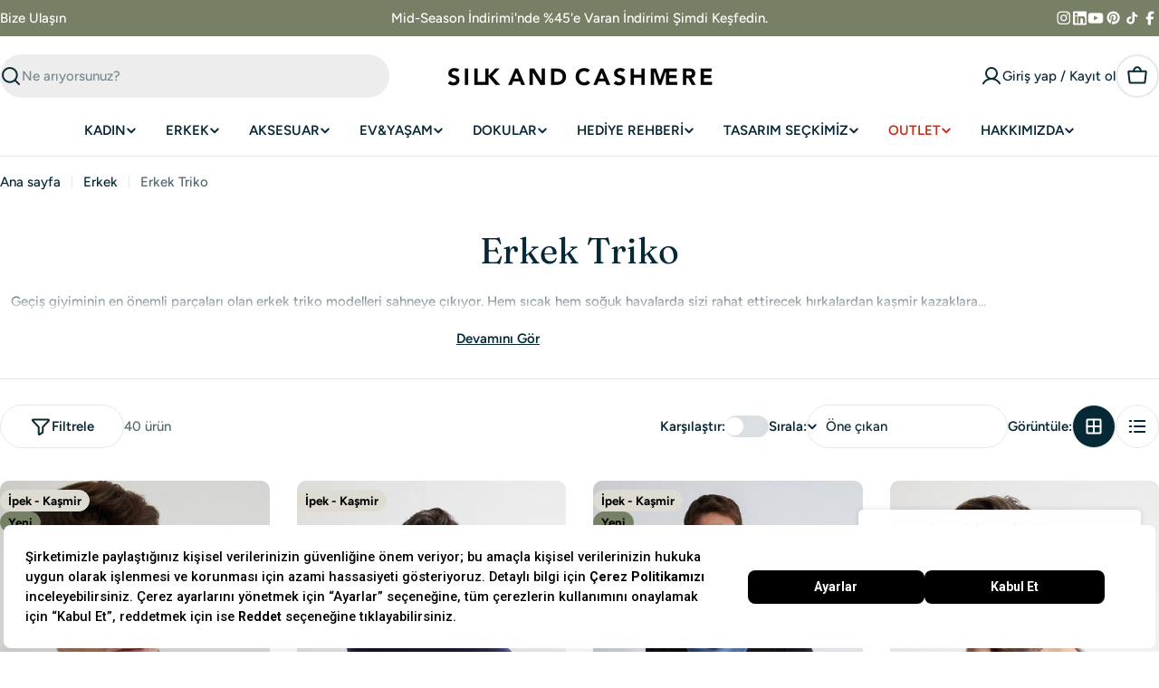

--- FILE ---
content_type: text/css
request_url: https://silkandcashmere.com/cdn/shop/t/81/assets/section-collection-hero.css?v=16996804053436070431762176903
body_size: -80
content:
.collection-hero{--text-gap: 2rem;--text-gap-mobile: 1.6rem}.collection-hero .empty-space{min-height:var(--spacing-height-mobile)}@media (min-width: 768px){.collection-hero .empty-space{min-height:var(--spacing-height)}}.collection-hero .hero__media{min-height:100%}.collection-hero__text{--padding-x: 10rem}@media (max-width: 1023.98px){.collection-hero__text{--padding-x: 4rem}}@media (max-width: 767.98px){.collection-hero__text{--padding-x: 2rem}}.collection-hero__description{margin-top:var(--text-gap);max-width:min(110rem,90%)}.text-center .collection-hero__description{margin-inline:auto}.text-right .collection-hero__description{margin-inline-start:auto}@media (max-width: 767.98px){.collection-hero__description{margin-top:var(--text-gap-mobile)}}.collection-hero:not(.color-inherit) .collection-hero__text{padding-inline:var(--padding-x)}.collection-hero--image-left{--text-gap-mobile: 1.2rem}.collection-hero--image-left .collection-hero__inner{--f-grid-columns: 1}@media (min-width: 768px){.collection-hero--image-left .collection-hero__inner{--f-grid-columns: 2}.collection-hero--image-left .collection-hero__text{padding-inline-start:var(--padding-x)}}.collection-hero--image-right{--text-gap-mobile: 1.2rem}.collection-hero--image-right .collection-hero__inner{--f-grid-columns: 1}@media (min-width: 768px){.collection-hero--image-right .collection-hero__inner{--f-grid-columns: 2}.collection-hero--image-right .collection-hero__text{padding-inline-end:var(--padding-x)}}.description-container,.description-content,.description-short{position:relative}.description-fade{position:absolute;bottom:0;left:0;right:0;height:2rem;background:linear-gradient(transparent,rgb(var(--color-background)));pointer-events:none}.description-full{animation:fadeIn .3s ease-in-out}.description-toggle{background:none;border:none;color:rgb(var(--color-foreground));cursor:pointer;font-size:inherit;font-family:inherit;text-decoration:underline;margin-top:.5rem;padding:0;transition:opacity .2s ease}.description-toggle:hover{opacity:.7}@keyframes fadeIn{0%{opacity:0}to{opacity:1}}
/*# sourceMappingURL=/cdn/shop/t/81/assets/section-collection-hero.css.map?v=16996804053436070431762176903 */


--- FILE ---
content_type: text/css
request_url: https://sizeandmeassets.blob.core.windows.net/fast/silkandcashmere.css
body_size: 70183
content:
.Dropdown-root{position:relative}.Dropdown-control{box-sizing:border-box;color:#333;cursor:default;background-color:#fff;border:1px solid #ccc;border-radius:2px;outline:none;padding:8px 52px 8px 10px;transition:all .2s;position:relative;overflow:hidden}.Dropdown-control:hover{box-shadow:0 1px #0000000f}.Dropdown-arrow{content:" ";height:0;margin-top:-ceil(2.5);border:5px solid #0000;border-top-color:#999;border-bottom-width:0;width:0;display:block;position:absolute;top:14px;right:10px}.is-open .Dropdown-arrow{border-width:0 5px 5px;border-color:#0000 #0000 #999}.Dropdown-menu{box-sizing:border-box;z-index:1000;-webkit-overflow-scrolling:touch;background-color:#fff;border:1px solid #ccc;width:100%;max-height:200px;margin-top:-1px;position:absolute;top:100%;overflow-y:auto;box-shadow:0 1px #0000000f}.Dropdown-menu .Dropdown-group>.Dropdown-title{color:#333;text-transform:capitalize;padding:8px 10px;font-weight:700}.Dropdown-option{box-sizing:border-box;color:#333c;cursor:pointer;padding:8px 10px;display:block}.Dropdown-option:last-child{border-bottom-right-radius:2px;border-bottom-left-radius:2px}.Dropdown-option:hover,.Dropdown-option.is-selected{color:#333;background-color:#f2f9fc}.Dropdown-noresults{box-sizing:border-box;color:#ccc;cursor:default;padding:8px 10px;display:block}.sizemewidget *{margin:0;padding:0}.sizemewidget #trigger,.sizemewidget #trigger *,.sizemewidget>span,span#trigger,#trigger{color:#000!important;-webkit-text-fill-color:black!important}.sizemewidget{all:initial!important;box-sizing:border-box!important;width:100%!important;font-family:Poppins,sans-serif!important;display:block!important}.sizemewidget *,.sizemewidget :before,.sizemewidget :after{box-sizing:border-box!important}.sizemewidget .swiper-container,.sizemewidget .swiper-wrapper,.sizemewidget .swiper-slide{all:revert!important;box-sizing:border-box!important}.sizemewidget .rc-slider,.sizemewidget .rc-slider *{box-sizing:border-box!important}.animatedBorderInputWrapper input::placeholder{opacity:1!important;color:#757575!important;opacity:1!important;opacity:1!important}.animatedBorderInputWrapper input:-ms-placeholder-shown{opacity:1!important;color:#757575!important}.hide-radio{display:none!important}.sizemewidget .sizemewidget__modal__content .sizemeFade-enter{opacity:0}.sizemewidget .sizemewidget__modal__content .sizemeFade-enter-active{opacity:1;transition:opacity .5s ease-in-out}.sizemewidget .sizemewidget__modal__content .sizemeFade-exit{opacity:1}.sizemewidget .sizemewidget__modal__content .sizemeFade-exit-active{opacity:0;transition:opacity .5s ease-in-out}.sizeandmefinalbutton{padding:1.2rem!important;font-size:1rem!important}#divUrunEkSecenek{margin-top:0!important}.sizemewidget .sizemewidget__modal__content .sizemeFade-enter .sizemeIntroductionProductImage{opacity:0;transform:translate(100%)}.sizemewidget .sizemewidget__modal__content .sizemeFade-enter-active .sizemeIntroductionProductImage,.sizemewidget .sizemewidget__modal__content .sizemeFade-exit .sizemeIntroductionProductImage{opacity:1;transform:translate(0%)}.sizemewidget .sizemewidget__modal__content .sizemeFade-exit-active .sizemeIntroductionProductImage{opacity:0;transform:translate(100%)}.sizemewidget .sizemewidget__modal__content .sizemeFade-enter-active .sizemeIntroductionProductImage,.sizemewidget .sizemewidget__modal__content .sizemeFade-exit-active .sizemeIntroductionProductImage{transition:opacity .5s,transform .5s}.sizemewidget .sizemewidget__modal__content .sizemeFade-enter .sizemeIntroductionChoices{opacity:0;transform:translate(100%)}.sizemewidget .sizemewidget__modal__content .sizemeFade-enter-active .sizemeIntroductionChoices,.sizemewidget .sizemewidget__modal__content .sizemeFade-exit .sizemeIntroductionChoices{opacity:1;transform:translate(0%)}.sizemewidget .sizemewidget__modal__content .sizemeFade-exit-active .sizemeIntroductionChoices{opacity:0;transform:translate(100%)}.sizemewidget .sizemewidget__modal__content .sizemeFade-enter-active .sizemeIntroductionChoices,.sizemewidget .sizemewidget__modal__content .sizemeFade-exit-active .sizemeIntroductionChoices{transition:opacity .5s,transform .5s}.sizemewidget .sizemewidget__modal__content .sizemeFade-enter .sizemeAgeInput,.sizemewidget .sizemewidget__modal__content .sizemeFade-enter .sizemeAgeTitle,.sizemewidget .sizemewidget__modal__content .sizemeFade-enter .selectBodyTypes-mobil,.sizemewidget .sizemewidget__modal__content .sizemeFade-enter .stepTitle,.sizemewidget .sizemewidget__modal__content .sizemeFade-enter .selectBodyTypes{opacity:0;transform:translate(-100%)}.sizemewidget .sizemewidget__modal__content .sizemeFade-enter-active .sizemeAgeInput,.sizemewidget .sizemewidget__modal__content .sizemeFade-enter-active .sizemeAgeTitle,.sizemewidget .sizemewidget__modal__content .sizemeFade-enter-active .selectBodyTypes-mobil,.sizemewidget .sizemewidget__modal__content .sizemeFade-enter-active .stepTitle,.sizemewidget .sizemewidget__modal__content .sizemeFade-enter-active .selectBodyTypes,.sizemewidget .sizemewidget__modal__content .sizemeFade-exit .sizemeAgeInput,.sizemewidget .sizemewidget__modal__content .sizemeFade-exit .sizemeAgeTitle,.sizemewidget .sizemewidget__modal__content .sizemeFade-exit .selectBodyTypes-mobil,.sizemewidget .sizemewidget__modal__content .sizemeFade-exit .stepTitle,.sizemewidget .sizemewidget__modal__content .sizemeFade-exit .selectBodyTypes{opacity:1;transform:translate(0%)}.sizemewidget .sizemewidget__modal__content .sizemeFade-exit-active .sizemeAgeInput,.sizemewidget .sizemewidget__modal__content .sizemeFade-exit-active .sizemeAgeTitle,.sizemewidget .sizemewidget__modal__content .sizemeFade-exit-active .selectBodyTypes-mobil,.sizemewidget .sizemewidget__modal__content .sizemeFade-exit-active .stepTitle,.sizemewidget .sizemewidget__modal__content .sizemeFade-exit-active .selectBodyTypes{opacity:0;transform:translate(100%)}.sizemeFade-enter-active .sizemeAgeInput,.sizemewidget .sizemewidget__modal__content .sizemeFade-exit-active .sizemeAgeInput,.sizemewidget .sizemewidget__modal__content .sizemeFade-enter-active .sizemeAgeTitle,.sizemewidget .sizemewidget__modal__content .sizemeFade-exit-active .sizemeAgeTitle,.sizemewidget .sizemewidget__modal__content .sizemeFade-enter-active .selectBodyTypes-mobil,.sizemewidget .sizemewidget__modal__content .sizemeFade-exit-active .selectBodyTypes-mobil,.sizemewidget .sizemewidget__modal__content .sizemeFade-enter-active .stepTitle,.sizemewidget .sizemewidget__modal__content .sizemeFade-exit-active .stepTitle,.sizemewidget .sizemewidget__modal__content .sizemeFade-enter-active .selectBodyTypes,.sizemewidget .sizemewidget__modal__content .sizemeFade-exit-active .selectBodyTypes{transition:opacity .5s,transform .5s}.sizemewidget .sizemewidget__modal__content .sizemeFade-enter .sizemeBodySizeProduct{opacity:0;transform:translate(-100%)}.sizemewidget .sizemewidget__modal__content .sizemeFade-enter-active .sizemeBodySizeProduct,.sizemewidget .sizemewidget__modal__content .sizemeFade-exit .sizemeBodySizeProduct{opacity:1;transform:translate(0%)}.sizemewidget .sizemewidget__modal__content .sizemeFade-exit-active .sizemeBodySizeProduct{opacity:0;transform:translate(-100%)}.sizemewidget .sizemewidget__modal__content .sizemeFade-enter-active .sizemeBodySizeProduct,.sizemewidget .sizemewidget__modal__content .sizemeFade-exit-active .sizemeBodySizeProduct{transition:opacity .5s,transform .5s}.sizemewidget .sizemewidget__modal__content .sizemeFade-enter .sizemeBodySizeInformationProposal{opacity:0;transform:translate(100%)}.sizemewidget .sizemewidget__modal__content .sizemeFade-enter-active .sizemeBodySizeInformationProposal,.sizemewidget .sizemewidget__modal__content .sizemeFade-exit .sizemeBodySizeInformationProposal{opacity:1;transform:translate(0%)}.sizemewidget .sizemewidget__modal__content .sizemeFade-exit-active .sizemeBodySizeInformationProposal{opacity:0;transform:translate(100%)}.sizemewidget .sizemewidget__modal__content .sizemeFade-enter-active .sizemeBodySizeInformationProposal,.sizemewidget .sizemewidget__modal__content .sizemeFade-exit-active .sizemeBodySizeInformationProposal{transition:opacity .5s,transform .5s}.sizemewidget .sizemewidget__modal__content .modalSteps .sizeandmeChangeInformationsTransitions-enter .sizeandmeChangeInformationsLeft{opacity:0;transform:translate(-100%)}.sizemewidget .sizemewidget__modal__content .modalSteps .sizeandmeChangeInformationsTransitions-enter-active .sizeandmeChangeInformationsLeft{transition:all .3s;transform:translate(100%)}.sizemewidget .sizemeAlertDialog{z-index:99999999;border-radius:20px;justify-content:flex-start;align-items:center;gap:.8rem;width:20rem;height:7rem;padding:1rem .5rem;display:flex;position:absolute;top:50%;left:50%;transform:translate(-50%,-50%);box-shadow:4px 5px 5px #939393}.sizemewidget .sizemeAlertDialog p{text-align:center;flex:.7}.sizemewidget .sizemeAlertDialog-success{color:#785fb3;background-color:#fff}.sizemewidget .sizemeAlertDialog-fail{color:#7d0000;background-color:#fff}.sizemewidget .sizemeAlertDialog .sizemeAlertCloseIcon{cursor:pointer;width:2rem;height:2rem;position:absolute;top:.8rem;right:.8rem}.sizemewidget .sizemeAlertDialog .sizemeAlertDialogIcon{width:5rem;height:5rem}.sizemewidget .sizeMeAlertAnimation-appear,.sizemewidget .sizeMeAlertAnimation-enter{opacity:0;transform:scale(.9)translate(-50%,-50%)}.sizemewidget .sizeMeAlertAnimation-appear-active,.sizemewidget .sizeMeAlertAnimation-enter-active{opacity:1;transition:opacity .3s,transform .3s;transform:translate(-50%,-50%)}.sizemewidget .sizeMeAlertAnimation-exit{opacity:1}.sizemewidget .sizeMeAlertAnimationexit-active{opacity:0;transition:opacity .5s,transform .5s;transform:scale(.4)}.sizemewidget .sizemewidget__modal__overlay{z-index:9999999;background:#0009;display:block;position:fixed;top:0;bottom:0;left:0;right:0}.sizemewidget .sizemewidget__modal__overlay .sizeandmeLoadingAnimation{width:30rem;height:auto;position:absolute;top:50%;left:50%;transform:translate(-50%,-50%)}.sizeandmeLoadingAnimationSmaller{width:20rem;height:auto;position:absolute;top:50%;left:50%;transform:translate(-50%,-50%)}.sizemewidget .sizemewidgetopen-appear .sizemewidget__modal__content,.sizemewidget .sizemewidgetopen-enter{opacity:0;transform:scale(0)}.sizemewidget .sizemewidgetopen-appear-active .sizemewidget__modal__content,.sizemewidget .sizemewidgetopen-enter-active .sizemewidget__modal__content{opacity:1;transition:transform .3s ease-in-out,opacity .3s ease-in-out;transform:scale(1)}.sizemewidget .sizemewidgetopen-exit .sizemewidget__modal__content{opacity:1;transform:scale(1)}.sizemewidget .sizemewidgetopen-exit-active .sizemewidget__modal__content{opacity:0;transition:transform .3s ease-in-out,opacity .3s ease-in-out;transform:scale(0)}.sizemewidget .modalHeader .sizeandmePrivacyPopoverContent{background:#fff;border-radius:20px;padding:1rem;box-shadow:0 7px 29px #64646f33}.sizemewidget .modalHeader .sizeandmePrivacyPopoverContent:after{content:"";border-bottom:.5rem solid #fff;border-left:.5rem solid #0000;border-right:.5rem solid #0000;width:0;height:0;position:absolute;top:-.5rem;right:1rem}.sizemewidget .modalHeader .sizeandmePrivacyPopoverContent--4:after{content:"";border-bottom:.5rem solid #fff;border-left:.5rem solid #0000;border-right:.5rem solid #0000;width:0;height:0;position:absolute;top:-.5rem;right:4.5rem}.sizemewidget .modalWarningIcon{cursor:pointer;color:#ffc845;background:#e6cb2000;border-radius:50%;padding:0;animation:.5s infinite alternate sizemeWarningAnimation;position:absolute;top:-10px;left:-10px;width:30px!important;height:30px!important}@keyframes sizemeWarningAnimation{0%{background:#e6cb2000;padding:0}to{background:#e6cb2033;padding:10px}}.sizemewidget .sizemewidget__modal__content .sizemeWarningPopoverContent{background:#fff;border-radius:20px;padding:1rem;box-shadow:0 7px 29px #64646f33}.sizemewidget .sizemewidget__modal__content .sizemeWarningPopoverContent p{font-size:1.4rem}.sizemewidget .sizemewidget__modal__content .sizeandmeButton.disable{cursor:not-allowed!important;border-color:#ccc!important}.sizemewidget .sizemewidget__modal__content .sizeandmeButton-secondary{cursor:pointer;color:#000000b3;background:0 0;border:none;border-bottom:1px solid #000000b3;outline:none;font-weight:600;border-top:none!important;border-left:none!important;border-right:none!important}.sizemewidget .sizemewidget__modal__content .sizeandmeButton-black{color:#fff!important;background:#000!important}.sizemewidget .sizemewidget__modal__content .sizeandmeButton-black.disable{opacity:.5;cursor:not-allowed!important}.sizemewidget .modalCloseIcon:hover{background:#0003}.sizemewidget .modalFooter{justify-content:space-between;align-items:flex-end;height:5rem;display:flex}.sizemewidget .modalFooter .modalFooter__right{align-items:center;gap:1rem;display:flex}.sizemewidget .modalHeader{justify-content:space-between;align-items:center;height:40px;display:flex}.sizemewidget .modalFooter .sizeandmeImage{width:11rem;height:auto}.sizemewidget .modalFooter .nextStep{cursor:pointer;justify-content:center;align-items:center;gap:.4rem;display:flex}.sizemewidget .modalFooter .nextStep-opacityLow{opacity:.3!important}.sizemewidget .modalFooter .sizeandmePoweredLogo p{font-size:.7rem;font-weight:500}.sizemewidget .modalFooter .nextStep .nextStepIcon,.sizemewidget .modalHeader .menuIcon{width:1.5rem;height:1.5rem}.sizemewidget .modalHeader .hidePrevStepIcon{visibility:hidden!important}.sizemewidget .modalHeader .prevStepIcon{cursor:pointer}.sizemewidget .modalHeader .hideMenuIcon{display:none}.sizemewidget .modalHeader .menuIcon{cursor:pointer}.sizemewidget .modalSteps{flex:1;overflow:hidden}.sizemewidget .modalHeader .sizemePrivacy{cursor:pointer;font-size:1rem}.sizemewidget .modalSteps .step{flex-flow:column wrap;justify-content:space-evenly;align-items:center;height:100%;display:flex}.sizemewidget .modalSteps .step .selectBodyTypes .selectType p{width:-webkit-fit-content;width:fit-content;margin:0 auto}.sizemewidget .modalSteps .step .selectBodyTypes{justify-content:space-between;width:100%;margin:0 .2rem;display:flex}.sizemewidget .modalSteps .step .selectBodyTypes-mobil{display:none}.sizemewidget .modalSteps .step .selectBodyTypes .selectType:hover{opacity:.8;cursor:pointer!important}.sizemewidget .modalSteps .step .selectBodyTypes .selectType .bodyShape{max-height:16rem;display:none}.sizemewidget .modalSteps .step .selectBodyTypes .selectType .bodyShape:checked+img{outline:2px solid silver}.sizemewidget .modalSteps .step .selectBodyTypes .selectType .bodyShape+img:hover{cursor:pointer}.sizemewidget .sizemewidget__modal__content .modalHeader .sizemeMenu{position:relative}.sizemewidget .sizemewidget__modal__content .modalHeader .sizemeDropdown{z-index:10;background:#fff;border:1px solid #ccc;width:28rem;margin:0;padding:0;list-style:none;position:absolute;right:-26px}.sizemewidget .sizemewidget__modal__content .modalHeader .sizemeDropdown li{cursor:pointer;border-bottom:1px solid #ccc;border-left:6px solid #fff;flex-direction:column;gap:5px;padding:.8rem 1rem;display:flex}.sizemewidget .sizemewidget__modal__content .modalHeader .sizemeDropdown li .sizemeDropdownListIcon{width:1.5rem;height:1.5rem}.sizemewidget .sizemewidget__modal__content .modalHeader .sizemeDropdown li:hover{border-left-color:#000}.sizemewidget .sizemewidget__modal__content .modalHeader .sizemeDropdown li:hover .sizemeDropdownListIcon{color:#000}.sizemewidget .sizemewidget__modal__content .modalHeader .sizemeDropdown li .sizemeDropdownListText{flex:.9}.sizemewidget .sizemewidget__modal__content .modalHeader .sizemeDropdown li .sizemeDropdownListText p{font-size:.8rem}.sizemewidget .sizemewidget__modal__content .modalHeader .sizemeDropdown li .sizemeDropdownListTitle{align-items:center;gap:5px;display:flex}.sizemewidget .sizemewidget__modal__content .modalHeader .sizeme-dropdown-fade-enter{opacity:0}.sizemewidget .sizemewidget__modal__content .modalHeader .sizeme-dropdown-fade-enter-active{opacity:1;transition:opacity .3s}.sizemewidget .sizemewidget__modal__content .modalHeader .sizeme-dropdown-fade-exit{opacity:1}.sizemewidget .sizemewidget__modal__content .modalHeader .sizeme-dropdown-fade-exit-active{opacity:0;transition:opacity .3s}.sizemewidget .sizemewidget__modal__content .modalSteps .sizemeIntroduction{display:flex;flex-direction:row!important;justify-content:flex-start!important}.sizemewidget .sizemewidget__modal__content .modalSteps .sizemeIntroduction img{width:30%;min-width:200px;max-width:250px;height:auto}.sizemewidget .sizemewidget__modal__content .modalSteps .sizemeBodySizeInformation .sizemeBodySizeProduct{width:30%;min-width:250px;max-width:250px;height:auto}.sizemewidget .sizemewidget__modal__content .modalSteps .sizemeBodySizeInformation .sizemeBodySizeInformationProposal h2{font-size:1.4rem!important}.sizemewidget .sizemewidget__modal__content .modalSteps .sizemeBodySizeInformation .sizemeBodySizeInformationProposal h3{text-align:center;font-size:30px!important}.sizemewidget .sizemewidget__modal__content .modalSteps .sizemeBodySizeInformation .sizemeBodySizeInformationProposal .sizemeRegisterRow{flex-direction:column;justify-content:center;align-items:center;gap:.5rem;width:100%;display:flex}.sizemewidget .sizemewidget__modal__content .modalSteps .sizemeBodySizeInformation .sizemeBodySizeInformationProposal .sizemeRegisterRow .sizemeRegisterTextField{flex-direction:column;align-items:flex-end;width:100%;display:flex;text-align:left!important}.sizemewidget .sizemewidget__modal__content .modalSteps .sizemeIntroduction .sizemeIntroductionChoices .genderChoice .sizemeSelectSexTab{opacity:1;border:.5px solid #000;justify-content:center;align-items:center;gap:.5rem;width:6.4rem;height:2.4rem;font-size:1.5rem;font-weight:400;display:flex}.sizemewidget .sizemewidget__modal__content .modalSteps .sizemeIntroduction .sizemeIntroductionChoices .genderChoice .sizemeSelectSex .sizemewidget .sizemewidget__modal__content .modalSteps .sizemeIntroduction .sizemeIntroductionChoices .genderChoice label{font-size:1.3rem}.sizemewidget .sizemewidget__modal__content .modalSteps .sizemeIntroduction .sizemeIntroductionChoices .sizemeRange{background:unset;border-radius:unset;height:unset;font-size:unset;align-items:center;gap:.5rem;display:flex}.sizemewidget .sizemewidget__modal__content .modalSteps .sizemeIntroduction .sizemeIntroductionChoices .sizemeRange .sizemeRangeUnit{align-items:center;gap:5px;margin-left:15px;display:flex}.sizemewidget .sizemewidget__modal__content .modalSteps .sizemeIntroduction .sizemeIntroductionChoices .sizemeRange .sizemeRangeUnit .sizemeRangeUnit__cm,.sizemewidget .sizemewidget__modal__content .modalSteps .sizemeIntroduction .sizemeIntroductionChoices .sizemeRange .sizemeRangeUnit .sizemeRangeUnit__in{cursor:pointer}.sizemewidget .sizemewidget__modal__content .modalSteps .sizemeIntroduction .sizemeIntroductionChoices .sizemeRange .sizemeRangeUnit .sizemeRangeUnit__selected{font-weight:700!important}.sizemewidget .sizemewidget__modal__content .modalSteps .sizemeIntroduction .sizemeIntroductionChoices .sizemeRange .sizemeRangeUnit .sizemeRangeUnit__verticalLine{background-color:#000;width:1px;height:1rem}.sizemewidget .sizemewidget__modal__content .modalSteps .sizemeIntroduction .sizemeIntroductionChoices .heightAndWeightChoice{flex-direction:column;flex:1;gap:1.5rem;display:flex}.sizemewidget .sizemeLabel{text-align:left;height:3rem;font-weight:1.5rem;background:#fff;border:none;align-items:center;gap:.5rem;font-size:1.6rem;display:flex;color:#000!important}.sizemewidget .sizemeLabelVerticalLine{background-color:#000;width:1px;height:1.8rem}.sizemewidget .animatedBorderInputWrapper input::-webkit-outer-spin-button{-webkit-appearance:none;margin:0}.sizemewidget .animatedBorderInputWrapper input::-webkit-inner-spin-button{-webkit-appearance:none;margin:0}.sizemewidget .animatedBorderInputWrapper input:focus~.animatedBorder{width:100%;transition:all .4s;left:0}.sizemewidget .animatedBorderInputWrapper .animatedBorder{background-color:#000;width:0;height:2px;padding:0;transition:all .5s;position:absolute;bottom:0;left:50%;transform:translateY(50%)}.sizemewidget .sizemewidget__modal__content .modalSteps .ageInformation{justify-content:center}.sizemewidget .sizemewidget__modal__content .modalSteps .ageInformation .sizemeAgeTitle{margin-bottom:5rem;font-size:2rem}.sizemewidget .sizemewidget__modal__content .modalSteps .ageInformation .sizemeAgeInput{width:10rem;margin-top:-.5rem;display:block}.sizemewidget .sizemewidget__modal__content .modalSteps .sizemeYourInformations{align-items:center;gap:1rem;flex-direction:row!important;justify-content:space-between!important}.sizemeYourProfileInformations{align-items:center;flex-direction:row!important;justify-content:center!important}.sizemewidget .sizemewidget__modal__content .modalSteps .yourInformationsExplanations{flex-direction:column;flex:.5;justify-content:center;align-items:flex-start;gap:20px;height:100%;padding:1rem;display:flex;box-sizing:border-box!important}.sizemewidget .sizemewidget__modal__content .modalSteps .yourInformationsExplanations>hr{background:#000;width:100%}.sizemewidget .sizemewidget__modal__content .modalSteps .yourInformationsExplanations .sizemeClipBoardIcon{width:2rem;height:2rem}.sizemewidget .sizemewidget__modal__content .modalSteps .yourInformationsExplanations .sizemeCircleUserIcon{color:#ccc;width:3.2rem;height:3.2rem}.sizemewidget .sizemewidget__modal__content .modalSteps .yourInformationsExplanations p{font-size:1.2rem}.sizemewidget .sizemewidget__modal__content .modalSteps .yourInformationsExplanations .sizemeUserShortInfo{margin-top:0}.sizemewidget .sizemewidget__modal__content .modalSteps .sizemeYourInformations .sizemeChangeInformations{flex:.4;transition:all .3s}.sizemewidget .sizemewidget__modal__content .modalSteps .sizemeYourProfileInformations .sizemeChangeProfileInformations{flex:.5;transition:all .3s}.sizemewidget .sizemewidget__modal__content .modalSteps .sizemeYourInformations .sizemeChangeInformations.sizemeChangeInformations-left{flex:1!important}.sizemewidget .sizemewidget__modal__content .modalSteps .sizemeYourProfileInformations .sizemeChangeProfileInformations .sizemeInformationsProfileRow{cursor:pointer;justify-content:space-between;align-items:center;margin-bottom:8px;display:flex}.sizemewidget .sizemewidget__modal__content .modalSteps .sizemeYourInformations .sizemeChangeInformations .sizemeInformationsRow{justify-content:space-between;align-items:center;margin-bottom:8px;display:flex}.sizemewidget .sizemewidget__modal__content .modalSteps .sizemeYourInformations .sizemeChangeInformations .sizemeInformationsRow:not(:first-child):hover{cursor:pointer}.sizemewidget .sizemewidget__modal__content .modalSteps .updateYourInformations .sizemeChangeAvatarIcon{color:#ccc;width:10rem;height:10rem}.sizemewidget .sizemewidget__modal__content .modalSteps .updateYourInformations .sizemeChangePasswordContainer{flex-direction:column;width:50%;display:flex}.sizemewidget .sizemewidget__modal__content .modalSteps .sizemeYourInformations .updateYourInformations .sizeandmeUpdateBodyType p{width:-webkit-fit-content;width:fit-content;margin:0 auto}.sizemewidget .sizemewidget__modal__content .modalSteps .updateYourInformations .sizemeChangePasswordContainer .sizemeChangePasswordLabel{margin-top:1rem;font-size:.9rem}.sizemewidget .sizemewidget__modal__content .modalSteps .updateYourInformations .sizemeAvatarEditIcon{cursor:pointer;color:#6a737b;width:5rem;height:5rem;display:none;position:absolute;top:50%;left:50%;transform:translate(-50%,-50%)}.sizemewidget .sizemewidget__modal__content .modalSteps .updateYourInformations .sizemeChangeAvatarContainer:hover .sizemeAvatarEditIcon{display:inline-block!important}.sizemewidget .sizemewidget__modal__content .modalSteps .updateYourInformations .sizemeChangeAvatarContainer .sizemeRoundedImage{border-radius:50%}.sizemewidget .sizemewidget__modal__content .modalSteps .updateYourInformations .sizemeChangeAvatarContainer:hover .sizemeChangeAvatarIcon{opacity:.5}.sizemewidget .sizemewidget__modal__content .modalSteps .updateYourInformations .sizemeChangeAvatarContainer{width:10rem;height:10rem;position:relative}.sizemewidget .sizemewidget__modal__content .modalSteps .sizemeYourInformations .sizemeChangeInformations .sizemeInformationsRow .sizemeInformationsKey{color:gray;font-size:.9rem;font-weight:600}.sizemewidget .sizemewidget__modal__content .modalSteps .sizemeYourInformations .sizemeChangeInformations .sizemeInformationsRow .sizemeInformationsValue{color:#000;font-size:.9rem;font-weight:500}.sizemewidget .sizemewidget__modal__content .modalSteps .sizemeYourProfileInformations .sizemeChangeProfileInformations .sizemeAvatar{border-radius:50%;width:2rem;height:2rem}.sizemewidget .sizemewidget__modal__content .modalSteps .sizemeYourInformations .sizemeChangeInformations .sizemeInformationsRow .sizeandmeAvatarIcon{color:#ccc;width:2rem;height:2rem}.sizemewidget .sizemewidget__modal__content .modalSteps .sizemeYourInformations .updateYourInformations,.sizemewidget .sizemewidget__modal__content .modalSteps .sizemeYourProfileInformations .updateYourInformations{flex-direction:column;flex:1;justify-content:center;align-items:center;height:100%;padding:0 20px;display:flex}.sizemewidget .sizemewidget__modal__content .modalSteps .sizemeYourInformations .updateYourInformations .updateYourInformationsActions,.sizemewidget .sizemewidget__modal__content .modalSteps .sizemeYourProfileInformations .updateYourInformations .updateYourInformationsActions{justify-content:space-evenly;align-items:center;width:100%;margin-top:2rem;display:flex}.sizemewidget .sizemeSelectBodyTypeSlider .changeSlideWithButtons div:nth-child(2){border-left:none;border-right:none}.sizemewidget .sizeMeCustomSwiper{width:200px;height:200px}.sizemewidget .swiper-button-prev:after,.sizemewidget .swiper-button-next:after{font-size:2rem!important}.sizemewidget .swiper-button-prev,.sizemewidget .swiper-button-next{color:#785fb3!important}.sizemewidget .sizemeSwiperSlide{flex-shrink:0!important;width:100%!important;height:100%!important;transition-property:transform!important;position:relative!important}.sizemewidget .swiper-pagination{bottom:0!important}.sizemewidget .swiper-pagination-bullet{text-align:center;color:#000;opacity:1;background:#fff;border:1px solid #000;border-radius:0;width:2rem;height:30px;padding:5px 10px;font-size:12px;line-height:30px;flex:1!important}.sizemewidget .swiper-pagination-bullet-active{color:#fff;background:#785fb3}.sizemewidget .sizemewidget__modal__content .modalSteps .sizemeManageUsers .sizemeManageUsersTitle{text-align:center;flex-direction:column;justify-content:center;align-items:center;width:100%;margin:0 auto;padding:0 1rem;display:flex}.sizemewidget .sizemewidget__modal__content .modalSteps .sizemeManageUsers .sizemeManageUsersTitle h3{text-align:center;width:100%;margin:0;font-size:2rem}@media (max-width:768px){.sizemewidget .sizemewidget__modal__content .modalSteps .sizemeManageUsers .sizemeManageUsersTitle h3{font-size:1.5rem}}@media (max-width:480px){.sizemewidget .sizemewidget__modal__content .modalSteps .sizemeManageUsers .sizemeManageUsersTitle h3{font-size:1.2rem}}.sizemewidget .sizemewidget__modal__content .modalSteps .sizemeManageUsers .sizemeManageUsersTitle p{text-align:center;width:100%;margin:.5rem 0;font-size:1.2rem}@media (max-width:768px){.sizemewidget .sizemewidget__modal__content .modalSteps .sizemeManageUsers .sizemeManageUsersTitle p{font-size:1rem}}@media (max-width:480px){.sizemewidget .sizemewidget__modal__content .modalSteps .sizemeManageUsers .sizemeManageUsersTitle p{font-size:.9rem}}.sizemewidget .sizemewidget__modal__content .modalSteps .sizemeManageUsers .sizemeManageUsersUserCard{width:100%;padding:1rem 2.5rem 0}.sizemewidget .sizemewidget__modal__content .modalSteps .sizemeManageUsers .sizemeManageUsersUserCard .sizemeUserCard{cursor:pointer;background:#f6f7f8;flex-direction:column;flex-shrink:0;justify-content:center;align-items:center;width:11rem;height:17rem;padding:.5rem;transition:opacity .2s;display:flex;position:relative}.sizemewidget .sizemewidget__modal__content .modalSteps .sizemeManageUsers .sizemeManageUsersUserCard .sizemeUserCard:hover{opacity:.7}.sizemewidget .sizemewidget__modal__content .modalSteps .sizemeManageUsers .sizemeManageUsersUserCard .sizemeUserCard .sizemeUserCardTop{border-top-left-radius:2px;border-top-right-radius:2px;flex-direction:column;justify-content:space-evenly;align-items:center;width:100%;height:13rem;display:flex;position:relative}.sizemeUserCardTopSquare{border:1px solid #000;padding:5px}.sizemewidget .sizemewidget__modal__content .modalSteps .sizemeManageUsers .sizemeManageUsersUserCard .sizemeUserCard .sizemeUserCardTop .sizeandmeUserStatus{color:red;font-size:12px;font-weight:300;position:absolute;top:1px;left:1px}.sizemewidget .sizemewidget__modal__content .modalSteps .sizemeManageUsers .sizemeManageUsersUserCard .sizemeUserCard .sizemeUserCardTop .sizeandmeUserStatus.sizeandmeUserStatus-active{color:#2e8c1f}.sizemewidget .sizemewidget__modal__content .modalSteps .sizemeManageUsers .sizemeManageUsersUserCard .sizemeUserCard .sizemeUserCardTop .sizemeCardUserIcon{color:#ccc;width:2.9rem;height:2.9rem}.sizemewidget .sizemewidget__modal__content .modalSteps .sizemeManageUsers .sizemeManageUsersUserCard .sizemeUserCard .sizemeUserCardTop p{text-align:center;font-size:.9rem;font-weight:700}.sizemewidget .sizemewidget__modal__content .modalSteps .sizemeManageUsers .sizemeManageUsersUserCard .sizemeUserCard .sizemeUserCardBottom{color:#000;justify-content:space-evenly;align-items:center;width:100%;height:2rem;padding:10px 5px;font-size:1rem;line-height:2rem;display:flex}.sizemewidget .sizemewidget__modal__content .modalSteps .sizemeSettings{flex-direction:row;align-items:center;gap:1rem}.sizemewidget .sizemewidget__modal__content .modalSteps .sizemeSettings .sizemeSettingsIcon{width:2rem;height:2rem}.sizemewidget .sizemewidget__modal__content .modalSteps .sizemeSettings .sizemeConfigureSettings{text-align:center;flex-direction:column;flex:1;justify-content:center;height:100%;display:flex}.sizemewidget .sizemewidget__modal__content .modalSteps .sizemeSettings .sizemeConfigureSettings h5{margin-bottom:1rem}.sizemewidget .sizemewidget__modal__content .modalSteps .sizemeSettings .sizemeConfigureSettings p{margin-bottom:1rem;font-size:.95rem}.sizemewidget .sizemewidget__modal__content .modalSteps .forgotPassword .sizeandmeForgotPasswordInputContainer{width:70%}.sizemewidget .sizemewidget__modal__content .modalSteps .forgotPassword .sizeandmeForgotPasswordInputContainer .sizeandmeForgotPasswordInput{margin-top:.5rem}.sizemewidget .sizemewidget__modal__content .modalSteps .login{flex-direction:row;justify-content:center;align-items:center}.sizemewidget .sizemewidget__modal__content .modalSteps .login .sizemeLoginInput{width:100%;margin-bottom:1rem}.sizemewidget .sizemewidget__modal__content .modalSteps .login .sizemeLoginButton{display:block}@media only screen and (max-width:1250px){.sizemewidget .modalSteps .step{justify-content:space-evenly!important}.sizemewidget .sizemewidget__modal__content{top:12%;bottom:12%;left:15%;right:15%}}@media only screen and (max-width:850px){.sizemewidget .sizemewidget__modal__content .modalSteps .sizemeIntroduction img,.sizemewidget .sizemewidget__modal__content .modalSteps .sizemeBodySizeInformation .sizemeBodySizeProduct{display:none}.sizemewidget .sizemewidget__modal__content .modalSteps .sizemeBodySizeInformation .sizemeBodySizeInformationProposal{text-align:center;align-items:center}.sizemewidget .sizemewidget__modal__content{left:10%;right:10%}.sizemewidget .modalCloseIcon{padding:0;top:-15px;right:-15px}.sizemewidget .sizemewidget__modal__content .modalSteps .sizemeIntroduction .sizemeIntroductionChoices{justify-content:center;gap:1.8rem;padding:0}.sizemewidget .sizemewidget__modal__content .modalSteps .sizemeIntroduction .sizemeIntroductionChoices .genderChoice,.sizemewidget .sizemewidget__modal__content .modalSteps .sizemeIntroduction .sizemeIntroductionChoices .heightAndWeightChoice{flex:0;width:20rem}.sizemewidget .sizemewidget__modal__content .modalSteps .sizemeIntroduction .sizemeIntroductionChoices .sizemeFitChoice{flex:0}.sizemewidget .sizemewidget__modal__content .modalSteps .sizemeIntroduction .sizemeIntroductionChoices .sizemeFitChoice h3{margin-bottom:1rem;font-size:.8rem}.sizemewidget .sizemewidget__modal__content .modalSteps .sizemeIntroduction .sizemeIntroductionChoices .sizemeFitChoice .sizemeIntroductionSlider{padding:0 1.5rem}}@media only screen and (max-width:930px){.sizemewidget .sizemewidget__modal__content .modalSteps .yourInformationsExplanations{display:none}.sizemewidget .sizemewidget__modal__content .modalSteps .sizemeYourInformations{justify-content:center!important}.sizemewidget .sizemewidget__modal__content .modalSteps .sizemeYourInformations .sizemeChangeInformations{flex:.5}.sizemewidget .sizemewidget__modal__content .modalSteps .sizemeYourInformations .updateYourInformations-disable{display:none}.sizemewidget .modalSteps .step .selectBodyTypes-mobil p{width:-webkit-fit-content;width:fit-content;margin:0 auto}.sizemewidget .sizemewidget__modal__content .modalSteps .sizemeYourInformations .updateYourInformations{justify-content:center;padding:0 40px}.sizemewidget .sizemewidget__modal__content .modalSteps .sizemeYourInformations .sizemeChangeInformations-disable{display:none}.sizemewidget .sizemewidget__modal__content .modalSteps .sizemeYourInformations .sizemeChangeInformations-active{display:flex}}@media only screen and (max-width:600px){.sizemewidget{font-size:17px}.sizemewidget .sizemewidget__modal__content{top:10%;bottom:25%;left:5%;right:5%}.sizemewidget .modalFooter .sizeandmeImage{width:8rem}.sizemewidget .modalFooter .nextStep .nextStepIcon,.sizemewidget .modalHeader .menuIcon{width:1.2rem;height:1.2rem}.sizemewidget .sizemewidget__modal__content .modalSteps .sizemeSettings .sizemeConfigureSettings{text-align:center;align-items:center}.sizemewidget .sizemewidget__modal__content .sizeandmeButton{margin-top:1rem}}@media only screen and (max-width:400px){.sizemewidget .modalFooter .sizeandmeImage{width:8rem}.sizemewidget .sizemewidget__modal__content{padding-left:1.5rem;padding-right:1.5rem}}#gradient-canvas{background:#d3d3d3;width:100%;height:100vh}.sizeandmemodal-enter{opacity:.6}.sizeandmemodal-enter-active{opacity:1;transition:opacity .5s,transform .5s;transform:translate(0)}.sizeandmemodal-exit{opacity:1}.sizeandmemodal-exit-active{opacity:.6;transition:opacity .5s,transform .5s}.opacityButton{opacity:.4}.fade-appear,.fade-enter{opacity:0;z-index:1}.fade-appear-active,.fade-enter.fade-enter-active{opacity:1;transition:opacity .3s linear .15s}.fade-exit{opacity:1}.fade-exit.fade-exit-active{opacity:0;transition:opacity .15s linear}.item-enter{opacity:0}.item-enter-active{opacity:1;transition:all 2s ease-in}.item-exit{opacity:1}.item-exit-active{opacity:0;transition:all 2s ease-out}@keyframes hintloading{0%{opacity:.5}50%{opacity:1}to{opacity:.5}}.sizemewidget{font-family:Poppins,sans-serif}.sizemewidget #trigger,.sizemewidget #sizeandmeButton{color:#fff!important}.sizemewidget .sizemewidget__modal__content .modalSteps .sizemeIntroduction .sizemeIntroductionChoices .genderChoice{flex:1;justify-content:space-between;align-items:center;gap:1rem;width:9rem;display:flex}.stepTitle{color:#000;font-size:2rem}.sizemeSelectSexTab{transition:all .2s}.sizemeSelectSexTab:hover{cursor:pointer;opacity:.8;box-shadow:0 0 11px #21212133}.genderChoice label.disabled{opacity:.5;cursor:not-allowed;pointer-events:none}.genderChoice label.disabled .sizemeSelectSexTab{opacity:.5;cursor:not-allowed}.genderChoice label.disabled .sizemeSelectSexTab:hover{opacity:.5;box-shadow:none}.sizemewidget .sizemewidget__modal__content .modalSteps .sizemeIntroduction .sizemeIntroductionChoices .genderChoice .sizemeSelectSex:checked+.sizemeSelectSexTab{color:#fff;background-color:#000}.sizemeHaveAccount{position:absolute}.sizemeAgeTitle{color:#000;font-size:1.6rem;font-weight:700}@media only screen and (max-width:37.5em){.sizemeAgeTitle{margin-bottom:1rem}}.sizeAndMeLoginContainer__inputs{display:flex}.sizeAndMeLoginContainer__inputs--email{margin-top:4rem}@media only screen and (max-width:57em){.sizeAndMeLoginContainer__inputs--email{margin-top:unset}}.sizeAndMeLoginContainer__bottom{justify-content:flex-end;gap:10px;display:flex}@media only screen and (max-width:57em){.sizeAndMeLoginContainer__bottom{grid-template-columns:1fr 2fr;display:grid}}.sizemewidget .sizemewidget__modal__content .modalSteps .login .sizemeLoginContainer{flex:.6;display:block}@media only screen and (max-width:57em){.sizemewidget .sizemewidget__modal__content .modalSteps .login .sizemeLoginContainer{display:block}}.sizemewidget .sizemewidget__modal__content .modalSteps .login .sizemeLoginContainer .sizemeLoginContainer-left,.sizemewidget .sizemewidget__modal__content .modalSteps .login .sizemeLoginContainer .sizemeLoginContainer-right{flex:.5}.sizemewidget .animatedBorderInputWrapper{width:100%;height:2rem;position:relative}.sizemewidget .animatedBorderInputWrapper input{box-sizing:border-box;-moz-appearance:textfield;letter-spacing:1px;width:100%;height:2rem;padding-bottom:0;padding:unset;font-size:unset;color:#000;text-align:center;border:none;border-bottom:1px solid #000;outline:none;font-size:1.5rem;font-weight:600;border-radius:unset!important}.languageChange{width:3rem;top:10%}.languageChange__text{padding-left:.2rem}.languageChange__arrow{display:none}.Dropdown-control{background-color:#000;border:1px solid #000}.Dropdown-menu{border:1px solid #000}.Dropdown-option.is-selected{color:#fff;background-color:#000;border:1px solid #000}#gradient-canvaslogin{--gradient-color-1:#a1c4fd;--gradient-color-2:#c2e9fb;--gradient-color-3:#fff2ee;--gradient-color-4:#541c8b;width:100%;height:100%;padding:1rem}@media only screen and (max-width:57em){#gradient-canvaslogin{display:none}}#canvasloginLogo{z-index:999;width:14rem;position:absolute;top:50%;transform:translate(-146%,-85%)}@media only screen and (min-width:120em){#canvasloginLogo{width:15rem}}@media only screen and (max-width:110em){#canvasloginLogo{width:12rem}}@media screen and (max-width:1366px){#canvasloginLogo{width:10rem;transform:translate(-131%,-85%)}}@media screen and (max-width:1200px){#canvasloginLogo{width:12rem;transform:translate(-111%,-85%)}}@media only screen and (max-width:65.625em){#canvasloginLogo{width:10rem}}@media only screen and (max-width:57em){#canvasloginLogo{display:none}}.sizeAndMeWarningPopover{z-index:99999999;left:-4%}@media only screen and (max-width:37.5em){.sizeAndMeWarningPopover{top:6%}}.sizemewidget .sizemewidget__modal__content .sizemeWarningPopoverContent:after{content:"";border-bottom:.5rem solid #fff;border-left:.5rem solid #0000;border-right:.5rem solid #0000;width:0;height:0;position:absolute;top:-.5rem;left:2.8rem}@media only screen and (max-width:37.5em){.sizemewidget .sizemewidget__modal__content .sizemeWarningPopoverContent:after{left:1rem}}.yourInformationsExplanations__socialmedia{grid-gap:.3rem;grid-template-columns:repeat(4,1fr);display:grid}.yourInformationsExplanations p{font-weight:500}.sizemewidget .sizemewidget__modal__content .modalSteps .sizemeIntroduction .sizemeIntroductionChoices .sizemeFitChoice{flex-direction:column;flex:2;justify-content:space-evenly;width:100%;display:flex;pointer-events:auto!important}.sizemewidget .sizemeIntroductionSlider{pointer-events:auto!important;width:100%!important;position:relative!important}.sizemewidget .sizemeIntroductionSlider .rc-slider-dot-active{border-color:#000!important}@media only screen and (max-width:90em){.sizeandmeFitChoice__title{padding-bottom:1rem}}.sizemewidget .sizemewidget__modal__content .modalSteps .sizemeBodySizeInformation .sizemeBodySizeInformationProposal{flex-direction:column;flex:1;justify-content:space-between;align-items:center;gap:1rem;height:70%;margin-top:2rem;padding:0 4rem;display:flex}@media only screen and (max-width:90em){.sizemewidget .sizemewidget__modal__content .modalSteps .sizemeBodySizeInformation .sizemeBodySizeInformationProposal{padding:0 2rem}}@media only screen and (max-width:57em){.sizemewidget .sizemewidget__modal__content .modalSteps .sizemeBodySizeInformation .sizemeBodySizeInformationProposal{margin-top:0}}.sizemewidget .sizemewidget__modal__content .modalSteps .sizemeIntroduction .sizemeIntroductionChoices{flex-direction:column;flex:1;justify-content:space-evenly;gap:1rem;height:100%;padding:0 4rem;display:flex}@media only screen and (max-width:90em){.sizemewidget .sizemewidget__modal__content .modalSteps .sizemeIntroduction .sizemeIntroductionChoices{padding:0 2rem}}.sizemewidget .sizemewidget__modal__content .modalSteps .sizemeIntroduction .sizemeIntroductionChoices{justify-content:space-evenly;align-items:flex-start!important}.sizemewidget .sizemewidget__modal__content .modalSteps .sizemeBodySizeInformation{flex-flow:row;justify-content:flex-start;align-items:flex-start!important}.sizemewidget .sizemewidget__modal__content .modalSteps .sizemeBodySizeInformation .sizeandmeFinalLoading{position:absolute;top:50%;left:50%;transform:translate(-50%,-50%)}@media only screen and (max-width:62.25em){.sizemeIntroductionProductImage{display:none}}.sizemewidget .sizemewidget__modal__content{z-index:99999999;background:#fff;border:1px solid #ccc;border-radius:10px;flex-direction:column;justify-content:space-between;max-height:70rem;padding:22px 26px;display:flex;position:absolute;top:25%;bottom:10%;left:23%;right:23%;box-shadow:0 4px 12px #0000001a}@media only screen and (max-width:110em){.sizemewidget .sizemewidget__modal__content{top:25%;bottom:10%}}@media only screen and (max-width:90em){.sizemewidget .sizemewidget__modal__content{top:25%;bottom:10%}}@media only screen and (max-width:37.5em){.sizemewidget .sizemewidget__modal__content{padding:15px;top:25%;left:5%;right:5%;max-height:45rem!important}}.swiper-center{justify-content:center;align-items:center;display:flex}.sizeandmePrivacy__popover{z-index:99999999;top:4rem;right:2rem}.sizeandmePrivacy__popover--4{right:13rem}.sizemewidget .modalCloseIcon{cursor:pointer;border-radius:50%;padding:10px;transition:background .3s;position:absolute;top:-12px;right:-13px;width:40px!important;height:40px!important}.sizemewidget .sizemewidget__modal__content .sizeandmeLoading{z-index:1000;position:absolute;left:50%;right:50%}.sizemewidget .sizemewidget__modal__content .sizeandmeButton{cursor:pointer;color:#000;background:0 0;border:2px solid #000;outline:none;align-items:center;gap:.5rem;margin-top:7px;font-weight:600;display:flex;border-radius:unset!important;padding:1rem!important}@media only screen and (max-width:57em){.sizemewidget .sizemewidget__modal__content .sizeandmeButton{padding:.8rem;font-size:.6rem}}.sizemewidget .sizemewidget__modal__content .sizeandmeButton:disabled{color:#ccc!important;cursor:not-allowed!important;background-color:#fff!important;border:2px solid #ccc!important}.sizemewidget .sizemewidget__modal__content .sizeandmeButton:disabled svg{stroke-width:initial}.finalPart__text{color:#000;font-size:35px}@media only screen and (max-width:45.68em){.finalPart__text{font-size:1.3rem}}.sizemewidget .modalHeader .sizeandmeHeaderRight .sizeandmeChangeLanguage{cursor:pointer;align-items:center;gap:.5rem;font-size:.9rem;display:flex}.sizemewidget .modalHeader .sizeandmeHeaderRight .sizeandmeChangeLanguage p{color:#00000080}.sizemewidget .modalHeader .sizeandmeHeaderRight{align-items:center;gap:1rem;display:flex}.sizemewidget .modalHeader .sizeandmeHeaderRight .sizemePrivacy{color:#00000080;font-size:.9rem;font-weight:400}.sizemewidget .sizemewidget__modal__content .modalSteps .sizemeIntroduction .sizemeIntroductionChoices .heightAndWeightChoice .sizeandmeIntroductionInput{font-size:1.5rem;width:5.5rem!important}.sizemewidget .sizemewidget__modal__content .modalSteps .ageInformation__inputContainer{position:relative}.sizemewidget .sizemewidget__modal__content .modalSteps .ageInformation__inputContainer .sizeandmeQuantity{z-index:10;cursor:pointer;position:absolute;top:30%}.sizemewidget .sizemewidget__modal__content .modalSteps .ageInformation__inputContainer .sizeandmeQuantityRemove{left:20%}.sizemewidget .sizemewidget__modal__content .modalSteps .ageInformation__inputContainer .sizeandmeQuantityAdd{right:20%}.sizemewidget .sizeandmeInput{box-sizing:border-box;border:1px solid #000;outline:none;height:40px;padding-left:10px;font-weight:400;width:100%!important}.sizemewidget .sizeandmeInput::placeholder{color:#000;font-size:17px}.sizemewidget .sizeandmeLabelButton{border-top:1px solid #000;border-left:1px solid #000;justify-content:center;align-items:center;min-width:35px;min-height:10px;padding:3px;font-weight:500;display:flex}.sizemewidget .sizeandmeLabelButton span{font-size:14px}.sizemewidget .sizeandmeLabelButton__bold{font-weight:600}.sizemewidget .sizeandmeLabelButton.shadowBottomRight{border:1px solid #000;border-top:none;border-left:none}.sizeandmeSocialMedia{cursor:pointer;grid-gap:.4rem;opacity:.6;grid-template-columns:repeat(3,1fr);display:grid}@media (max-device-width:900px) and (min-device-height:1024px) and (orientation:portrait){.sizemewidget .sizemewidget__modal__content{z-index:99999999;background:#fff;border:1px solid #ccc;border-radius:10px;flex-direction:column;justify-content:space-between;padding:22px 26px;display:flex;position:absolute;top:25%;bottom:10%;left:23%;right:23%;box-shadow:0 4px 12px #0000001a}}@media (device-width:1024px) and (device-height:768px) and (orientation:landscape){.ipad-landscape{color:#00f}}.dropdownText{font-size:.7rem;font-weight:500}.dropdownTitle{font-size:1rem}.lastPageImage__wrapper{justify-content:center;align-items:center;height:100%;display:flex}@media only screen and (max-width:37.5em){#addtocardsizeandme{display:none}}.sizemewidget .modalSteps .step .selectBodyTypes .selectType img{max-height:15rem;padding:1.25rem}.sizemewidget .modalSteps .step .selectBodyTypes .selectType{flex-flow:column;justify-content:center;align-items:center;width:100%;font-size:2rem;transition:all .4s;display:flex}.sizemewidget .modalSteps .step .selectBodyTypes .selectType p{margin-top:.6rem}#updateInformationsTitle,.fitchoiceText{font-size:1rem}@media only screen and (max-width:110em){.fitchoiceText{font-size:.8rem}}@media only screen and (max-width:90em){.fitchoiceText{font-size:.6rem}}.opacitylow{opacity:.7}.opacityHigh{opacity:1!important}.sizemeCardCloseIcon{cursor:pointer;z-index:2147483647;width:1.5rem;height:1.5rem;position:absolute;top:-7px;right:-9px}.sizemewidget .modalFooter .sizeandmePoweredLogo{flex-direction:column;justify-content:center;align-items:flex-start;width:5.8rem;display:flex}@media only screen and (max-width:57em){.sizemewidget .modalFooter .sizeandmePoweredLogo{width:4.5rem}}.customToast{background:#fff;border-radius:10px;align-items:center;gap:20px;width:400px;padding:15px;display:flex;box-shadow:0 4px 5px 2px #72727252}.customToast--right__title{font-size:16px;font-weight:700}.customToast--right__description{margin-top:10px}.rc-slider-mark-text{font-weight:600!important}.sizemewidget .rc-slider{touch-action:pan-x!important;box-sizing:border-box!important;-webkit-tap-highlight-color:#0000!important;pointer-events:auto!important;-webkit-user-select:none!important;user-select:none!important;border-radius:6px!important;width:100%!important;height:14px!important;margin-bottom:40px!important;padding:5px 0!important;position:relative!important}.sizemewidget .rc-slider *{box-sizing:border-box!important;-webkit-tap-highlight-color:#0000!important;pointer-events:auto!important}.sizemewidget .rc-slider-rail{pointer-events:auto!important;cursor:pointer!important;background-color:#e9e9e9!important;border-radius:6px!important;width:100%!important;height:4px!important;position:absolute!important}.sizemewidget .rc-slider-track{pointer-events:auto!important;background-color:#abe2fb!important;border-radius:6px!important;height:4px!important;position:absolute!important;left:0!important}.sizemewidget .rc-slider-handle{cursor:pointer!important;width:14px!important;height:14px!important;cursor:-webkit-grab!important;cursor:grab!important;touch-action:pan-x!important;pointer-events:auto!important;z-index:10!important;-webkit-user-select:none!important;user-select:none!important;will-change:transform!important;background-color:#fff!important;border:2px solid #96dbfa!important;border-radius:50%!important;margin-top:-5px!important;position:absolute!important}.sizemewidget .rc-slider-handle:hover{border-color:#57c5f7!important}.sizemewidget .rc-slider-handle:active{cursor:-webkit-grabbing!important;cursor:grabbing!important;border-color:#57c5f7!important;box-shadow:0 0 5px #57c5f7!important}.sizemewidget .rc-slider-handle-dragging.rc-slider-handle-dragging.rc-slider-handle-dragging{border-color:#57c5f7!important;box-shadow:0 0 0 5px #57c5f733!important}.sizemewidget .rc-slider{margin-bottom:50px!important}.sizemewidget .rc-slider-mark{width:100%!important;font-size:13px!important;position:absolute!important;top:24px!important;left:0!important}.sizemewidget .rc-slider-mark-text{vertical-align:middle!important;text-align:center!important;cursor:pointer!important;color:#666!important;white-space:nowrap!important;padding:4px 8px!important;font-size:13px!important;font-weight:600!important;line-height:1.4!important;display:inline-block!important;position:absolute!important}.sizemewidget .rc-slider-mark-text:first-of-type{left:0!important;transform:translate(0%)!important}.sizemewidget .rc-slider-mark-text:nth-of-type(2){left:50%!important;transform:translate(-50%)!important}.sizemewidget .rc-slider-mark-text:last-of-type{left:auto!important;right:0!important;transform:translate(0%)!important}@media (max-width:768px){.sizemewidget .rc-slider-mark-text{padding:3px 5px!important;font-size:11px!important}}@media (max-width:480px){.sizemewidget .rc-slider-mark-text{padding:2px 4px!important;font-size:10px!important}}.sizemewidget .rc-slider-mark-text-active{color:#666!important}.sizemewidget .rc-slider-step{background:0 0!important;width:100%!important;height:4px!important;position:absolute!important}.sizemewidget .rc-slider-dot{cursor:pointer!important;vertical-align:middle!important;background-color:#fff!important;border:2px solid #e9e9e9!important;border-radius:50%!important;width:8px!important;height:8px!important;margin-left:-4px!important;position:absolute!important;bottom:-2px!important}.sizemewidget .rc-slider-dot-active{border-color:#000!important}.sizemewidget .fit-choice-buttons-container{width:100%;padding:20px 0 40px;position:relative}.sizemewidget .fit-choice-buttons-container .fit-choice-line{z-index:1;background:#00000080;height:1px;position:absolute;top:20px;left:0;right:0}.sizemewidget .fit-choice-buttons-container .fit-choice-buttons{z-index:2;justify-content:space-between;align-items:center;width:100%;height:15px;margin-bottom:20px;display:flex;position:relative}.sizemewidget .fit-choice-buttons-container .fit-choice-button{cursor:pointer;z-index:3;background:#7b7c7c;border:2px solid #7b7c7c;border-radius:500px;width:15px;height:15px;margin:0;padding:0;transition:all .2s;position:relative}.sizemewidget .fit-choice-buttons-container .fit-choice-button:hover{transform:scale(1.1)}.sizemewidget .fit-choice-buttons-container .fit-choice-button:focus{outline:none}.sizemewidget .fit-choice-buttons-container .fit-choice-button.active{background:#000!important;border-color:#000!important}.sizemewidget .fit-choice-buttons-container .fit-choice-labels{width:100%;margin-top:10px;position:relative}.sizemewidget .fit-choice-buttons-container .fit-choice-label{white-space:nowrap;color:#333;font-size:14px;position:absolute;top:0}.sizemewidget .rc-slider-disabled{background-color:#e9e9e9!important}.sizemewidget .rc-slider-disabled .rc-slider-track{background-color:#ccc!important}.sizemewidget .rc-slider-disabled .rc-slider-handle,.sizemewidget .rc-slider-disabled .rc-slider-dot{box-shadow:none!important;cursor:not-allowed!important;background-color:#fff!important;border-color:#ccc!important}.sizemewidget .rc-slider-disabled .rc-slider-mark-text,.sizemewidget .rc-slider-disabled .rc-slider-dot{cursor:not-allowed!important}.sizemewidget .rc-slider-vertical{width:14px!important;height:100%!important;padding:0 5px!important}.sizemewidget .rc-slider-vertical .rc-slider-rail{width:4px!important;height:100%!important}.sizemewidget .rc-slider-vertical .rc-slider-track{width:4px!important;bottom:0!important;left:5px!important}.sizemewidget .rc-slider-vertical .rc-slider-handle{touch-action:pan-y!important;margin-left:-5px!important}.sizemewidget .rc-slider-vertical .rc-slider-mark{height:100%!important;top:0!important;left:18px!important}.sizemewidget .rc-slider-vertical .rc-slider-step{width:4px!important;height:100%!important}.sizemewidget .rc-slider-vertical .rc-slider-dot{margin-bottom:-4px!important;left:2px!important}.sizemewidget .rc-slider-vertical .rc-slider-dot:first-child,.sizemewidget .rc-slider-vertical .rc-slider-dot:last-child{margin-bottom:-4px!important}.sizemewidget .rc-slider-tooltip-zoom-down-enter,.sizemewidget .rc-slider-tooltip-zoom-down-appear,.sizemewidget .rc-slider-tooltip-zoom-down-leave{animation-duration:.3s!important;animation-play-state:paused!important;animation-fill-mode:both!important;display:block!important}.selectBodyTypeImage{width:200px}@media only screen and (max-width:57em){.sizemewidget .sizemewidget__modal__content .modalHeader .sizemeDropdown{width:22rem;right:-14px}.sizeandmePrivacy__popover--4{right:0}.sizemewidget .sizemewidget__modal__content .sizemeWarningPopoverContent p{font-size:1rem}}.sizemeSelectSex{display:none}.sizemeManageUsers{flex-direction:column!important;width:100%!important;height:100%!important;display:flex!important;overflow:visible!important}.sizemeManageUsers .sizemeManageUsersUserCard{width:100%!important;max-width:100%!important;overflow:visible!important}.sizemeManageUsers .swiper-container{width:100%!important;max-width:100%!important;height:auto!important;margin:0!important;padding-left:2rem!important;padding-right:2rem!important;display:flex!important;overflow:visible!important}.sizemeManageUsers .swiper-wrapper{box-sizing:border-box!important;justify-content:center!important;align-items:center!important;gap:20px!important;width:100%!important;height:auto!important;display:flex!important}.sizemeManageUsers .swiper-slide{box-sizing:border-box!important;flex-shrink:0!important;justify-content:center!important;align-items:center!important;width:auto!important;height:auto!important;display:flex!important}.sizemeManageUsers .swiper-slide>*{width:100%!important;max-width:11rem!important}.appSignupModal-modal{z-index:9999999;background-color:#00000080;justify-content:center;align-items:center;width:100%;height:100%;display:flex;position:fixed;top:0;left:0}.appSignupModal-modal .appSignupModal-modalContent{z-index:10000;background-color:#fff;border-radius:5px;flex-direction:column;align-items:center;width:500px;max-width:90%;padding:20px;display:flex}.appSignupModal-modal .appSignupModal-modalContent label{gap:1rem;margin-bottom:10px;display:flex}.appSignupModal-modal .appSignupModal-modalContent .appSignupModal-signUpBtn,.appSignupModal-modal .appSignupModal-modalContent .appSignupModal-closeBtn{cursor:pointer;border:none;border-radius:4px;margin-top:10px;padding:15px 20px;display:block}.appSignupModal-modal .appSignupModal-modalContent .appSignupModal-signUpBtn{color:#fff;background-color:#000}.appSignupModal-modal .appSignupModal-modalContent .appSignupModal-signUpBtn:disabled{background-color:#ccc}.appSignupModal-modal .appSignupModal-modalOverlay{width:100%;height:100%;position:absolute;top:0;left:0}@media (max-width:768px){.appSignupModal-modal .appSignupModal-modalContent{width:90%;padding:10px}}.sizeandme-custom-tooltip{display:inline-block;position:relative}.sizeandme-custom-tooltip .sizeandme-tooltiptext{visibility:hidden;color:#fff;text-align:center;z-index:1;opacity:0;background-color:#000;border-radius:6px;width:190px;margin-left:-60px;padding:5px;transition:opacity .3s;position:absolute;bottom:100%;left:50%}.sizeandme-custom-tooltip .sizeandme-tooltiptext:after{content:"";border:5px solid #0000;border-top-color:#000;margin-left:-5px;position:absolute;top:100%;left:50%}.sizeandme-custom-tooltip:hover .sizeandme-tooltiptext{visibility:visible;opacity:1}@keyframes shine-text{0%{background-position:100%}to{background-position:0}}.shining-text-effect{text-align:center;font-size:1rem;display:inline-block}.shining-text-effect:before{content:attr(data-text);visibility:hidden}@keyframes shineAnimation{0%{background-position:-100%}50%{background-position:100%}to{background-position:200%}}.shine-effect{background:linear-gradient(135deg,#0000 25%,#fffc 50%,#0000 75%) 0 0/200% 100% no-repeat;animation:2s linear infinite shineAnimation;display:inline-block}.shine-effect img{display:block}.sizemewidget .sizemewidget__modal__content .modalSteps .ageInformation__inputContainer{position:relative;height:0!important}@media only screen and (max-width:37.5em){.sizemewidget .sizemewidget__modal__content .modalSteps .ageInformation__inputContainer{height:11px!important}}.sizemewidget .sizemewidget__modal__content .sizeandmeButton{cursor:pointer;color:#000;background:0 0;border:2px solid #000;outline:none;align-items:center;gap:.5rem;margin-top:7px;font-weight:600;display:flex;padding:.6rem!important}.sizemewidget .sizemewidget__modal__content .sizeandmeButton svg{stroke-width:.5px}@media only screen and (max-width:57em){.sizemewidget .sizemewidget__modal__content .sizeandmeButton{padding:.5rem;font-size:.8rem}}.kvkk-backdrop{z-index:1000;background-color:#00000080;justify-content:center;align-items:center;width:100%;height:100%;display:flex;position:fixed;top:0;left:0}.kvkk-modal{text-align:center;background:#fff;border-radius:0;width:90%;max-width:500px;padding:20px;box-shadow:0 2px 8px #0003}.kvkk-modal h1{margin-bottom:10px}.kvkk-modal p{margin-bottom:20px}.kvkk-modal a{color:#007bff;text-decoration:none}.kvkk-modal a:hover{text-decoration:underline}.kvkk-buttons{justify-content:center;gap:1rem;display:flex}.kvkk-buttons button{cursor:pointer;color:#000;background:0 0;border:2px solid #000;outline:none;align-items:center;gap:.5rem;margin-top:7px;font-weight:600;transition:all .8s;display:flex;border-radius:unset!important;padding:.5rem 1rem!important}.kvkk-buttons button:hover{color:#fff;background:#000}@media only screen and (max-width:57em){.kvkk-buttons button{padding:.8rem;font-size:.6rem}}.rc-slider{touch-action:none;box-sizing:border-box;-webkit-tap-highlight-color:#0000;border-radius:6px;width:100%;height:14px;padding:5px 0;position:relative}.rc-slider *{box-sizing:border-box;-webkit-tap-highlight-color:#0000}.rc-slider-rail{background-color:#e9e9e9;border-radius:6px;width:100%;height:4px;position:absolute}.rc-slider-track{background-color:#abe2fb;border-radius:6px;height:4px;position:absolute;left:0}.rc-slider-handle{cursor:pointer;width:14px;height:14px;cursor:-webkit-grab;cursor:grab;touch-action:pan-x;background-color:#fff;border:2px solid #96dbfa;border-radius:50%;margin-top:-5px;position:absolute}.rc-slider-handle-dragging.rc-slider-handle-dragging.rc-slider-handle-dragging{border-color:#57c5f7;box-shadow:0 0 0 5px #96dbfa}.rc-slider-handle:focus{outline:none}.rc-slider-handle-click-focused:focus{box-shadow:unset;border-color:#96dbfa}.rc-slider-handle:hover{border-color:#57c5f7}.rc-slider-handle:active{cursor:-webkit-grabbing;cursor:grabbing;border-color:#57c5f7;box-shadow:0 0 5px #57c5f7}.rc-slider-mark{width:100%;font-size:12px;position:absolute;top:18px;left:0}.rc-slider-mark-text{vertical-align:middle;text-align:center;cursor:pointer;color:#999;display:inline-block;position:absolute}.rc-slider-mark-text-active{color:#666}.rc-slider-step{background:0 0;width:100%;height:4px;position:absolute}.rc-slider-dot{cursor:pointer;vertical-align:middle;background-color:#fff;border:2px solid #e9e9e9;border-radius:50%;width:8px;height:8px;margin-left:-4px;position:absolute;bottom:-2px}.rc-slider-dot-active{border-color:#96dbfa}.rc-slider-dot-reverse{margin-right:-4px}.rc-slider-disabled{background-color:#e9e9e9}.rc-slider-disabled .rc-slider-track{background-color:#ccc}.rc-slider-disabled .rc-slider-handle,.rc-slider-disabled .rc-slider-dot{box-shadow:none;cursor:not-allowed;background-color:#fff;border-color:#ccc}.rc-slider-disabled .rc-slider-mark-text,.rc-slider-disabled .rc-slider-dot{cursor:not-allowed!important}.rc-slider-vertical{width:14px;height:100%;padding:0 5px}.rc-slider-vertical .rc-slider-rail{width:4px;height:100%}.rc-slider-vertical .rc-slider-track{width:4px;bottom:0;left:5px}.rc-slider-vertical .rc-slider-handle{touch-action:pan-y;margin-left:-5px}.rc-slider-vertical .rc-slider-mark{height:100%;top:0;left:18px}.rc-slider-vertical .rc-slider-step{width:4px;height:100%}.rc-slider-vertical .rc-slider-dot{margin-bottom:-4px;left:2px}.rc-slider-vertical .rc-slider-dot:first-child,.rc-slider-vertical .rc-slider-dot:last-child{margin-bottom:-4px}.rc-slider-tooltip-zoom-down-enter,.rc-slider-tooltip-zoom-down-appear,.rc-slider-tooltip-zoom-down-leave{animation-duration:.3s;animation-play-state:paused;animation-fill-mode:both;display:block!important}.rc-slider-tooltip-zoom-down-enter.rc-slider-tooltip-zoom-down-enter-active,.rc-slider-tooltip-zoom-down-appear.rc-slider-tooltip-zoom-down-appear-active{animation-name:rcSliderTooltipZoomDownIn;animation-play-state:running}.rc-slider-tooltip-zoom-down-leave.rc-slider-tooltip-zoom-down-leave-active{animation-name:rcSliderTooltipZoomDownOut;animation-play-state:running}.rc-slider-tooltip-zoom-down-enter,.rc-slider-tooltip-zoom-down-appear{animation-timing-function:cubic-bezier(.23,1,.32,1);transform:scale(0)}.rc-slider-tooltip-zoom-down-leave{animation-timing-function:cubic-bezier(.755,.05,.855,.06)}@keyframes rcSliderTooltipZoomDownIn{0%{opacity:0;transform-origin:50% 100%;transform:scale(0)}to{transform-origin:50% 100%;transform:scale(1)}}@keyframes rcSliderTooltipZoomDownOut{0%{transform-origin:50% 100%;transform:scale(1)}to{opacity:0;transform-origin:50% 100%;transform:scale(0)}}.rc-slider-tooltip{visibility:visible;box-sizing:border-box;-webkit-tap-highlight-color:#0000;position:absolute;top:-9999px;left:-9999px}.rc-slider-tooltip *{box-sizing:border-box;-webkit-tap-highlight-color:#0000}.rc-slider-tooltip-hidden{display:none}.rc-slider-tooltip-placement-top{padding:4px 0 8px}.rc-slider-tooltip-inner{color:#fff;text-align:center;background-color:#6c6c6c;border-radius:6px;min-width:24px;height:24px;padding:6px 2px;font-size:12px;line-height:1;text-decoration:none;box-shadow:0 0 4px #d9d9d9}.rc-slider-tooltip-arrow{border-style:solid;border-color:#0000;width:0;height:0;position:absolute}.rc-slider-tooltip-placement-top .rc-slider-tooltip-arrow{border-width:4px 4px 0;border-top-color:#6c6c6c;margin-left:-4px;bottom:4px;left:50%}@font-face{font-family:swiper-icons;src:url("data:application/font-woff;charset=utf-8;base64, [base64]//wADZ2x5ZgAAAywAAADMAAAD2MHtryVoZWFkAAABbAAAADAAAAA2E2+eoWhoZWEAAAGcAAAAHwAAACQC9gDzaG10eAAAAigAAAAZAAAArgJkABFsb2NhAAAC0AAAAFoAAABaFQAUGG1heHAAAAG8AAAAHwAAACAAcABAbmFtZQAAA/gAAAE5AAACXvFdBwlwb3N0AAAFNAAAAGIAAACE5s74hXjaY2BkYGAAYpf5Hu/j+W2+MnAzMYDAzaX6QjD6/4//Bxj5GA8AuRwMYGkAPywL13jaY2BkYGA88P8Agx4j+/8fQDYfA1AEBWgDAIB2BOoAeNpjYGRgYNBh4GdgYgABEMnIABJzYNADCQAACWgAsQB42mNgYfzCOIGBlYGB0YcxjYGBwR1Kf2WQZGhhYGBiYGVmgAFGBiQQkOaawtDAoMBQxXjg/wEGPcYDDA4wNUA2CCgwsAAAO4EL6gAAeNpj2M0gyAACqxgGNWBkZ2D4/wMA+xkDdgAAAHjaY2BgYGaAYBkGRgYQiAHyGMF8FgYHIM3DwMHABGQrMOgyWDLEM1T9/w8UBfEMgLzE////P/5//f/V/xv+r4eaAAeMbAxwIUYmIMHEgKYAYjUcsDAwsLKxc3BycfPw8jEQA/[base64]/uznmfPFBNODM2K7MTQ45YEAZqGP81AmGGcF3iPqOop0r1SPTaTbVkfUe4HXj97wYE+yNwWYxwWu4v1ugWHgo3S1XdZEVqWM7ET0cfnLGxWfkgR42o2PvWrDMBSFj/IHLaF0zKjRgdiVMwScNRAoWUoH78Y2icB/yIY09An6AH2Bdu/UB+yxopYshQiEvnvu0dURgDt8QeC8PDw7Fpji3fEA4z/PEJ6YOB5hKh4dj3EvXhxPqH/SKUY3rJ7srZ4FZnh1PMAtPhwP6fl2PMJMPDgeQ4rY8YT6Gzao0eAEA409DuggmTnFnOcSCiEiLMgxCiTI6Cq5DZUd3Qmp10vO0LaLTd2cjN4fOumlc7lUYbSQcZFkutRG7g6JKZKy0RmdLY680CDnEJ+UMkpFFe1RN7nxdVpXrC4aTtnaurOnYercZg2YVmLN/d/gczfEimrE/fs/bOuq29Zmn8tloORaXgZgGa78yO9/cnXm2BpaGvq25Dv9S4E9+5SIc9PqupJKhYFSSl47+Qcr1mYNAAAAeNptw0cKwkAAAMDZJA8Q7OUJvkLsPfZ6zFVERPy8qHh2YER+3i/BP83vIBLLySsoKimrqKqpa2hp6+jq6RsYGhmbmJqZSy0sraxtbO3sHRydnEMU4uR6yx7JJXveP7WrDycAAAAAAAH//wACeNpjYGRgYOABYhkgZgJCZgZNBkYGLQZtIJsFLMYAAAw3ALgAeNolizEKgDAQBCchRbC2sFER0YD6qVQiBCv/H9ezGI6Z5XBAw8CBK/m5iQQVauVbXLnOrMZv2oLdKFa8Pjuru2hJzGabmOSLzNMzvutpB3N42mNgZGBg4GKQYzBhYMxJLMlj4GBgAYow/P/PAJJhLM6sSoWKfWCAAwDAjgbRAAB42mNgYGBkAIIbCZo5IPrmUn0hGA0AO8EFTQAA")format("woff");font-weight:400;font-style:normal}:root{--swiper-theme-color:#007aff}.swiper-container{z-index:1;margin-left:auto;margin-right:auto;padding:0;list-style:none;position:relative;overflow:hidden}.swiper-container-vertical>.swiper-wrapper{flex-direction:column}.swiper-wrapper{z-index:1;box-sizing:content-box;width:100%;height:100%;transition-property:transform;display:flex;position:relative}.swiper-container-android .swiper-slide,.swiper-wrapper{transform:translate(0,0)}.swiper-container-multirow>.swiper-wrapper{flex-wrap:wrap}.swiper-container-multirow-column>.swiper-wrapper{flex-flow:column wrap}.swiper-container-free-mode>.swiper-wrapper{margin:0 auto;transition-timing-function:ease-out}.swiper-container-pointer-events{touch-action:pan-y}.swiper-container-pointer-events.swiper-container-vertical{touch-action:pan-x}.swiper-slide{flex-shrink:0;width:100%;height:100%;transition-property:transform;position:relative}.swiper-slide-invisible-blank{visibility:hidden}.swiper-container-autoheight,.swiper-container-autoheight .swiper-slide{height:auto}.swiper-container-autoheight .swiper-wrapper{align-items:flex-start;transition-property:transform,height}.swiper-container-3d{perspective:1200px}.swiper-container-3d .swiper-wrapper,.swiper-container-3d .swiper-slide,.swiper-container-3d .swiper-slide-shadow-left,.swiper-container-3d .swiper-slide-shadow-right,.swiper-container-3d .swiper-slide-shadow-top,.swiper-container-3d .swiper-slide-shadow-bottom,.swiper-container-3d .swiper-cube-shadow{transform-style:preserve-3d}.swiper-container-3d .swiper-slide-shadow-left,.swiper-container-3d .swiper-slide-shadow-right,.swiper-container-3d .swiper-slide-shadow-top,.swiper-container-3d .swiper-slide-shadow-bottom{pointer-events:none;z-index:10;width:100%;height:100%;position:absolute;top:0;left:0}.swiper-container-3d .swiper-slide-shadow-left{background-image:linear-gradient(270deg,#00000080,#0000)}.swiper-container-3d .swiper-slide-shadow-right{background-image:linear-gradient(90deg,#00000080,#0000)}.swiper-container-3d .swiper-slide-shadow-top{background-image:linear-gradient(#0000,#00000080)}.swiper-container-3d .swiper-slide-shadow-bottom{background-image:linear-gradient(#00000080,#0000)}.swiper-container-css-mode>.swiper-wrapper{scrollbar-width:none;-ms-overflow-style:none;overflow:auto}.swiper-container-css-mode>.swiper-wrapper::-webkit-scrollbar{display:none}.swiper-container-css-mode>.swiper-wrapper>.swiper-slide{scroll-snap-align:start start}.swiper-container-horizontal.swiper-container-css-mode>.swiper-wrapper{scroll-snap-type:x mandatory}.swiper-container-vertical.swiper-container-css-mode>.swiper-wrapper{scroll-snap-type:y mandatory}.szh-menu{box-sizing:border-box;z-index:100;background-color:#fff;border:1px solid #0000001a;width:-webkit-max-content;width:max-content;margin:0;padding:0;list-style:none}.szh-menu:focus{outline:none}.szh-menu__arrow{box-sizing:border-box;z-index:-1;background-color:#fff;border:1px solid #0000;border-color:#0000001a #0000 #0000 #0000001a;width:.75rem;height:.75rem}.szh-menu__arrow--dir-left{right:-.375rem;transform:translateY(-50%)rotate(135deg)}.szh-menu__arrow--dir-right{left:-.375rem;transform:translateY(-50%)rotate(-45deg)}.szh-menu__arrow--dir-top{bottom:-.375rem;transform:translate(-50%)rotate(-135deg)}.szh-menu__arrow--dir-bottom{top:-.375rem;transform:translate(-50%)rotate(45deg)}.szh-menu__item{cursor:pointer}.szh-menu__item:focus{outline:none}.szh-menu__item--hover{background-color:#ebebeb}.szh-menu__item--focusable{cursor:default;background-color:inherit}.szh-menu__item--disabled{cursor:default;color:#aaa}.szh-menu__group{box-sizing:border-box}.szh-menu__radio-group{margin:0;padding:0;list-style:none}.szh-menu__divider{background-color:#0000001f;height:1px;margin:.5rem 0}.szh-menu-button{box-sizing:border-box}.szh-menu{-webkit-user-select:none;user-select:none;color:#212529;border:none;border-radius:.25rem;min-width:10rem;padding:.5rem 0;box-shadow:0 3px 7px #0002,0 .6px 2px #0000001a}.szh-menu__item{align-items:center;padding:.375rem 1.5rem;display:flex;position:relative}.szh-menu-container--itemTransition .szh-menu__item{transition-property:background-color,color;transition-duration:.15s;transition-timing-function:ease-in-out}.szh-menu__item--type-radio{padding-left:2.2rem}.szh-menu__item--type-radio:before{content:"○";font-size:.8rem;position:absolute;top:.55rem;left:.8rem}.szh-menu__item--type-radio.szh-menu__item--checked:before{content:"●"}.szh-menu__item--type-checkbox{padding-left:2.2rem}.szh-menu__item--type-checkbox:before{position:absolute;left:.8rem}.szh-menu__item--type-checkbox.szh-menu__item--checked:before{content:"✔"}.szh-menu__submenu>.szh-menu__item{padding-right:2.5rem}.szh-menu__submenu>.szh-menu__item:after{content:"❯";position:absolute;right:1rem}.szh-menu__header{color:#888;text-transform:uppercase;padding:.2rem 1.5rem;font-size:.8rem}

--- FILE ---
content_type: application/javascript; charset=utf-8
request_url: https://recommendations.loopclub.io/v2/storefront/template/?theme_id=149564489969&page=silkandcashmere.com%2Fcollections%2Ferkek-triko&r_type=collection&r_id=404347519217&page_type=collection&currency=TRY&shop=silk-and-cashmere-shop.myshopify.com&user_id=1768369301-5b153bfc-ed1f-46a3-9dc5-81ae2aabe8ce&theme_store_id=3247&locale=tr&screen=desktop&qs=%7B%7D&client_id=787c4412-1f07-4f0c-813e-6d3012614c42&collection=erkek-triko&cbt=true&cbs=true&market=917045489&callback=jsonp_callback_60300
body_size: 1170
content:
jsonp_callback_60300({"visit_id":"1768369312-28a32c46-5d3e-4846-ab5b-2aefed476ec5","widgets":[],"product":{},"shop":{"id":27951,"domain":"silkandcashmere.com","name":"silk-and-cashmere-shop.myshopify.com","currency":"TRY","currency_format":"<span class=money>₺ {{amount}}</span>","css":"","show_compare_at":true,"enabled_presentment_currencies":["TRY"],"extra":{},"product_reviews_app":null,"swatch_app":null,"js":"return {\n  onAddToCart: async function ({ atcResponse }) {\n    const cart = document.querySelector('cart-notification') || document.querySelector('cart-drawer');\n\n    let response = atcResponse;\n\n    if (typeof atcResponse === 'string') {\n      try {\n        response = JSON.parse(response);\n      } catch (err) {\n        window.rkTheme.utils.report(err);\n      }\n    }\n\n    document.dispatchEvent(\n      new CustomEvent('product-ajax:added', {\n        detail: {\n          product: response || {},\n        },\n      })\n    );\n\n    if (cart && cart.show) {\n      try {\n        const cartJson = await (await fetch(`${FoxTheme.routes.cart_url}`, { ...FoxTheme.utils.fetchConfig() })).json();\n\n        if (response && response.sections && Object.keys(response.sections).length > 0) {\n          cartJson.sections = response.sections;\n        } else {\n          const sectionId = cart.sectionId || (cart.getAttribute && cart.getAttribute('data-section-id')) || (window.FoxTheme && window.FoxTheme.utils && window.FoxTheme.utils.getSectionId && window.FoxTheme.utils.getSectionId(cart));\n          if (sectionId) {\n            try {\n              const sectionResponse = await fetch(`${FoxTheme.routes.root_url}?section_id=${sectionId}`);\n              const sectionText = await sectionResponse.text();\n              const parser = new DOMParser();\n              const sectionDoc = parser.parseFromString(sectionText, 'text/html');\n              const cartDrawerId = `CartDrawer-${sectionId}`;\n              const sectionElement = sectionDoc.getElementById(cartDrawerId) || sectionDoc.querySelector('cart-drawer');\n              if (sectionElement) {\n                cartJson.sections = cartJson.sections || {};\n                cartJson.sections[sectionId] = sectionElement.outerHTML;\n              }\n            } catch (sectionError) {\n              console.error('Error fetching cart drawer section:', sectionError);\n              document.dispatchEvent(new CustomEvent('cart:refresh', { detail: { open: true } }));\n              cart.show();\n              return;\n            }\n          }\n        }\n\n        if (window.FoxTheme && window.FoxTheme.pubsub) {\n          FoxTheme.pubsub.publish(FoxTheme.pubsub.PUB_SUB_EVENTS.cartUpdate, { cart: cartJson });\n        }\n\n        cart.show();\n      } catch (error) {\n        console.error('Error opening cart drawer:', error);\n        document.dispatchEvent(new CustomEvent('cart:refresh', { detail: { open: true } }));\n        if (cart.show) {\n          cart.show();\n        }\n      }\n    }\n  },\n\n  loadAjaxCart: function () { },\n\n  unloadAjaxCart: function () { },\n\n  beforeAddToCart: function beforeAddToCart(addToCartPayload, node) {\n    const cart = document.querySelector('cart-notification') || document.querySelector('cart-drawer');\n\n    let sections = [];\n\n    if (cart) {\n      if (cart.getSectionsToRender && typeof cart.getSectionsToRender === 'function') {\n        sections = cart.getSectionsToRender().map((section) => section.id);\n      } else {\n        const sectionId = cart.sectionId || (cart.getAttribute && cart.getAttribute('data-section-id')) || (window.FoxTheme && window.FoxTheme.utils && window.FoxTheme.utils.getSectionId && window.FoxTheme.utils.getSectionId(cart));\n        if (sectionId) {\n          sections = [sectionId];\n        }\n      }\n    }\n\n    return {\n      status: true,\n      sections: sections,\n      sections_url: window.location.pathname\n    }\n  },\n}","translations":{},"analytics_enabled":[],"pixel_enabled":true},"theme":{"css":""},"user_id":"1768369301-5b153bfc-ed1f-46a3-9dc5-81ae2aabe8ce"});

--- FILE ---
content_type: text/javascript
request_url: https://silkandcashmere.com/cdn/shop/t/81/assets/compare.js?v=50376156670492086721762270036
body_size: 3934
content:
class CompareUtils{static getCookieName(){return`hypertheme:compare-products:${window.location.pathname}`}static getSelectedProducts(){return FoxTheme.utils.getStorage(this.getCookieName())||[]}static setSelectedProducts(products){products.length>0?FoxTheme.utils.setStorage(this.getCookieName(),products):localStorage.removeItem(this.getCookieName())}static getProductsCount(){return this.getSelectedProducts().length}static isProductInList(productId){return this.getSelectedProducts().find(product=>product.id===productId)}static addToList(productId,productUrl){let products=FoxTheme.utils.getStorage(this.getCookieName())||[];return products.length<FoxTheme.compare.maxProductsInCompare?(products.some(product=>product.id===productId)||products.push({id:productId,url:productUrl}),this.setSelectedProducts(products),this.updateCompareCheckboxes(products),FoxTheme.pubsub.publish("compare:add",{products,productId,productUrl}),!0):(alert(FoxTheme.compare.alertMessage),!1)}static removeFromList(productId){let products=this.getSelectedProducts();products&&(products=products.filter(product=>product.id!==productId)),this.setSelectedProducts(products),this.updateCompareCheckboxes(products),FoxTheme.pubsub.publish("compare:remove",{products,productId})}static clearList(){const products=this.getSelectedProducts();products&&products.forEach(product=>{this.removeFromList(product.id)})}static updateCompareCheckboxes(products=null){products=products||this.getSelectedProducts(),document.querySelectorAll(".js-compare-checkbox").forEach(checkbox=>{checkbox.checked=products.filter(product=>product.id===checkbox.dataset.productId).length})}static getTemplateUrl(productUrl,queryObj={}){let url=productUrl;const separator=productUrl.includes("?")?"&":"?",params=new URLSearchParams;for(const key in queryObj)Object.prototype.hasOwnProperty.call(queryObj,key)&&params.append(key,queryObj[key]);return Array.from(params).length>0&&(url+=`${separator}${params.toString()}`),url}static getCompareBarItemTemplate(productUrl){return this.getTemplateUrl(productUrl,{sections:"product-compare-bar-item"})}}class CompareSwitch extends HTMLElement{constructor(){super();const currentPath=window.location.pathname;this.cookieName=`hypertheme:compare-is-active:${currentPath}`,this.classes={isActive:"is-product-comparing"},this.checkboxEl=this.querySelector("input"),this.onChangeHandler=this.onChange.bind(this)}connectedCallback(){this.init(),this.checkboxEl.addEventListener("change",this.onChangeHandler)}disconnectedCallback(){this.checkboxEl.removeEventListener("change",this.onChangeHandler)}init(){if(FoxTheme.config.hasLocalStorage){const isActive=window.localStorage.getItem(this.cookieName)==="true";isActive&&(this.checkboxEl.checked=isActive,this.handleChange(isActive))}window.localStorage.getItem(this.cookieName)||(this.checkboxEl.checked=!1,this.handleChange(!1))}onChange(evt){evt.preventDefault(),this.handleChange(this.checkboxEl.checked)}handleChange(isActive){requestAnimationFrame(()=>{isActive?document.body.classList.add(this.classes.isActive):document.body.classList.remove(this.classes.isActive)}),FoxTheme.pubsub.publish("compare:toggle",{isActive}),FoxTheme.config.hasLocalStorage&&window.localStorage.setItem(this.cookieName,isActive)}}customElements.define("compare-switch",CompareSwitch);class CompareCheckbox extends HTMLElement{constructor(){super(),this.checkboxEl=this.querySelector("input"),this.onChangeHandler=this.onChange.bind(this)}connectedCallback(){this.init(),this.checkboxEl.addEventListener("change",this.onChangeHandler)}disconnectedCallback(){this.checkboxEl.removeEventListener("change",this.onChangeHandler)}init(){const{productId}=this.checkboxEl.dataset;this.checkboxEl.checked=CompareUtils.isProductInList(productId)}onChange(evt){evt.preventDefault();const{productId,productUrl}=this.checkboxEl.dataset;this.checkboxEl.checked?CompareUtils.addToList(productId,productUrl)||(this.checkboxEl.checked=!1):CompareUtils.removeFromList(productId)}}customElements.define("compare-checkbox",CompareCheckbox);class CompareRemove extends HTMLButtonElement{constructor(){super(),this.onClickHandler=this.onClick.bind(this),this.addEventListener("click",this.onClick.bind(this))}onClick(event){event.preventDefault();const{productId}=this.dataset,{target}=event;CompareUtils.removeFromList(productId);const compareModal=target.closest(".compare-drawer");if(compareModal&&compareModal.updateProductsCount(),CompareUtils.getProductsCount()<2)compareModal&&compareModal.hide();else{const compareTable=target.closest(".compare-table");if(compareTable){const colIndex=target.closest("td").cellIndex;compareTable.querySelectorAll("tr").forEach(row=>{const cellToRemove=row.cells[colIndex];cellToRemove&&cellToRemove.remove()})}}}disconnectedCallback(){this.removeEventListener("click",this.onClickHandler)}}customElements.define("compare-remove",CompareRemove,{extends:"button"});class CompareBar extends HTMLElement{constructor(){super(),this.selectors={openBtn:".compare-bar__open",clearBtns:[".compare-bar__clear"],toggleList:".compare-bar__toggle-list",list:".compare-bar__list",counter:".compare-bar__counter"},this.classes={listVisible:"is-show-list"},this.abortController=new AbortController,this.elements=FoxTheme.utils.queryDomNodes(this.selectors,this),this.atLeastItemToShow=Math.min(5,FoxTheme.compare.maxProductsInCompare),this.elements.clearBtns.forEach(clearBtn=>{clearBtn.addEventListener("click",this.handleClear.bind(this),{signal:this.abortController.signal})}),this.elements.toggleList.addEventListener("click",this.handleToggleList.bind(this),{signal:this.abortController.signal}),this.itemAddUnsubscriber=FoxTheme.pubsub.subscribe("compare:add",this.onItemAdded.bind(this)),this.itemRemoveUnsubscriber=FoxTheme.pubsub.subscribe("compare:remove",this.onItemRemoved.bind(this))}itemAddUnsubscriber=void 0;itemRemoveUnsubscriber=void 0;connectedCallback(){this.renderBar();const mql=window.matchMedia(FoxTheme.config.mediaQueryMobile);mql.onchange=this.setHeight.bind(this),this.setHeight()}disconnectedCallback(){this.abortController.abort(),this.itemAddUnsubscriber&&this.itemAddUnsubscriber(),this.itemRemoveUnsubscriber&&this.itemRemoveUnsubscriber()}onItemAdded(event){const{products,productId,productUrl}=event;this.appendBarItem(products,productId,productUrl),this.toggleCompareButton(products.length),this.updateCounters(products.length)}onItemRemoved(event){const{products,productId}=event,itemToDelete=this.elements.list.querySelector(`.compare-bar__item[data-product-id="${productId}"]`);itemToDelete&&itemToDelete.remove(),this.toggleCompareButton(products.length),this.updateCounters(products.length),this.removePlaceholdes(),this.addPlaceholders(products.length)}async renderBar(){const products=CompareUtils.getSelectedProducts();let output="";(await this.getBarItems(products)).forEach(htmlStr=>{output+=htmlStr}),this.removePlaceholdes(),this.elements.list.innerHTML=output,this.addPlaceholders(products.length),this.toggleCompareButton(products.length),this.updateCounters(products.length)}async getBarItems(products){const tmps=[];await Promise.all(products.map(async product=>{const fetchUrl=CompareUtils.getCompareBarItemTemplate(product.url);await fetch(CompareUtils.getCompareBarItemTemplate(product.url)).then(response=>response.json()).then(response=>{const itemHtml=new DOMParser().parseFromString(response["product-compare-bar-item"],"text/html").querySelector(".shopify-section");tmps[product.id]=itemHtml.innerHTML})}));const returns=[];return products.forEach(product=>returns.push(tmps[product.id])),returns}async appendBarItem(products,productId,productUrl){this.removePlaceholdes(),this.elements.list.insertAdjacentHTML("beforeend",`<li class="compare-bar__item" data-product-id="${productId}"></li>`),this.addPlaceholders(products.length),await fetch(CompareUtils.getCompareBarItemTemplate(productUrl)).then(response=>response.json()).then(response=>{const itemHtml=new DOMParser().parseFromString(response["product-compare-bar-item"],"text/html").querySelector(".shopify-section"),itemEl=this.elements.list.querySelector('[data-product-id="'+productId+'"]');itemEl&&(itemEl.outerHTML=itemHtml.innerHTML)})}handleToggleList(event){event.preventDefault(),this.classList.contains(this.classes.listVisible)?this.classList.remove(this.classes.listVisible):this.classList.add(this.classes.listVisible),this.setHeight()}handleClear(){CompareUtils.clearList()}toggleCompareButton(count){this.elements.openBtn.disabled=!(count>1)}updateCounters(count){this.elements.counter.innerText=count}removePlaceholdes(){Array.from(this.elements.list.querySelectorAll("li")).forEach(li=>{li.classList.contains("compare-bar__item-placeholder")&&li.remove()})}addPlaceholders(count){const placeholderCount=this.atLeastItemToShow-count;for(let i=0;i<placeholderCount;i++){const placeholderItem=document.createElement("li");placeholderItem.classList.add("compare-bar__item","compare-bar__item-placeholder"),this.elements.list.appendChild(placeholderItem)}}setHeight(){requestAnimationFrame(()=>{const offsetHeight=Math.round(this.offsetHeight);document.documentElement.style.setProperty("--compare-bar-height",`${offsetHeight}px`)})}}customElements.define("compare-bar",CompareBar);class CompareDrawer extends DrawerComponent{constructor(){super(),this.selectors={table:".compare-table"},this.classesToRemoveOnLoad="drawer--loading"}get requiresBodyAppended(){return!1}get selector(){return".product-comparison-table"}get sourceSelector(){return"#MainProduct-compare__rows"}get placeholderSelector(){return"#MainProduct-compare__placeholder"}getSectionId(){let sectionId=FoxTheme.ProductCompareSectionId||!1;if(!sectionId){const sectionEl=document.querySelector(".section-group-overlay-product-compare");sectionEl&&(sectionId=FoxTheme.utils.getSectionId(sectionEl)),FoxTheme.ProductCompareSectionId=sectionId}return sectionId}shouleBeShow(){return typeof this.getSectionId()=="string"}prepareToShow(){super.prepareToShow(),this.renderCompareTable()}async renderCompareTable(){const drawerContent=this.querySelector(this.selector),sectionId=this.getSectionId(),products=CompareUtils.getSelectedProducts();this.updateProductsCount(),this.elements=FoxTheme.utils.queryDomNodes(this.selectors,this);const tableRows=this.elements.table.querySelectorAll("tbody tr");let compareRows=await this.getCompareTableRows(products);if(Shopify.designMode){let maxPlaceholderItems=3;compareRows.length==2&&(maxPlaceholderItems=2);let numberPlaceholderItems=compareRows.length>0?maxPlaceholderItems-compareRows.length:maxPlaceholderItems;if(numberPlaceholderItems>0){const placeholderRows=this.getCompareTablePlaceholderRows(numberPlaceholderItems);compareRows=compareRows.concat(placeholderRows),this.updateProductsCount(maxPlaceholderItems)}}compareRows.forEach(compareRow=>{tableRows.forEach(row=>{const compareKey=row.dataset.compareKey,compareCol=compareRow.querySelector(`td[data-compare-key="${compareKey}"]`);row.appendChild(compareCol)})}),setTimeout(()=>{this.classList.remove(this.classesToRemoveOnLoad)},300)}updateProductsCount(count){this.style.setProperty("--number-items",count||CompareUtils.getProductsCount())}async getCompareTableRows(products){const tmps=[],sectionId=this.getSectionId();await Promise.all(products.map(async product=>{const fetchUrl=CompareUtils.getTemplateUrl(product.url,{section_id:sectionId});await fetch(fetchUrl).then(response=>response.text()).then(responseText=>{const rowTemplate=new DOMParser().parseFromString(responseText,"text/html").querySelector(this.sourceSelector);tmps[product.id]=rowTemplate.content.cloneNode(!0)})}));const returns=[];return products.forEach(product=>returns.push(tmps[product.id])),returns}getCompareTablePlaceholderRows(count){const rowTemplate=this.querySelector(this.placeholderSelector),returns=[];for(let i=0;i<count;i++)returns.push(rowTemplate.content.cloneNode(!0));return returns}disconnectedCallback(){super.disconnectedCallback(),this.handleAfterHide()}handleAfterHide(){super.handleAfterHide(),this.querySelectorAll(".compare-table > tbody > tr").forEach(row=>{row.querySelectorAll("td:not(.td-label)").forEach(cell=>{cell.remove()})}),this.classList.add(this.classesToRemoveOnLoad)}}customElements.define("compare-drawer",CompareDrawer),document.addEventListener("DOMContentLoaded",function(){document.addEventListener("change",function(event){if(event.target.matches("select[data-product-id]")){const select=event.target,form=select.closest("form"),button=form.querySelector(".product-form__cart-button");select.options[select.selectedIndex].disabled?(button.disabled=!0,button.querySelector(".btn__text").textContent="Stokta Yok"):(button.disabled=!1,button.querySelector(".btn__text").textContent="Sepete Ekle");const quantityInput=form.querySelector("[data-quantity-variant-id]");quantityInput&&quantityInput.setAttribute("data-quantity-variant-id",select.value)}}),document.addEventListener("click",function(event){if(event.target.matches(".quantity__button")){if(event.target.closest("quantity-input"))return;event.preventDefault();const button=event.target,quantityInput=button.parentNode.querySelector(".quantity__input"),isIncrement=button.name==="plus";let currentValue=parseInt(quantityInput.value)||1;isIncrement?currentValue+=1:currentValue>1&&(currentValue-=1),quantityInput.value=currentValue}}),document.addEventListener("submit",function(event){if(event.target.classList.contains("product-form-compare")){event.preventDefault();const form=event.target,formData=new FormData(form),button=form.querySelector(".product-form__cart-button"),buttonText=button.querySelector(".btn__text"),spinner=button.querySelector(".loading-overlay__spinner"),originalText=buttonText.textContent;button.disabled=!0,buttonText.textContent="Ekleniyor...",spinner&&spinner.classList.remove("hidden"),fetch("/cart/add.js",{method:"POST",headers:{"Content-Type":"application/json"},body:JSON.stringify({id:parseInt(formData.get("id")),quantity:parseInt(formData.get("quantity"))||1})}).then(response=>response.ok?response.json():response.json().then(err=>Promise.reject(err))).then(data=>{buttonText.textContent="Eklendi!",button.classList.add("btn--success"),spinner&&spinner.classList.add("hidden"),updateCartCount(),window.FoxTheme&&FoxTheme.pubsub&&(FoxTheme.pubsub.publish("cart:item-added",{variant_id:data.variant_id,quantity:data.quantity}),FoxTheme.pubsub.publish("cart:refresh")),document.dispatchEvent(new CustomEvent("cart:item-added",{detail:{variant_id:data.variant_id,quantity:data.quantity,product:data}})),document.dispatchEvent(new CustomEvent("cart:refresh")),document.dispatchEvent(new CustomEvent("theme:cart:change")),setTimeout(()=>{button.disabled=!1,buttonText.textContent=originalText,button.classList.remove("btn--success")},2e3)}).catch(error=>{console.error("Error:",error),button.disabled=!1,buttonText.textContent=error.message||"Hata!",button.classList.add("btn--error"),spinner&&spinner.classList.add("hidden"),setTimeout(()=>{buttonText.textContent=originalText,button.classList.remove("btn--error")},3e3)})}});function updateCartCount(){fetch("/cart.js").then(response=>response.json()).then(cart=>{[".cart-count-bubble",".cart-drawer__count",".cart-icon-count","[data-cart-count]",".header__icon--cart .cart-count",".cart-count"].forEach(selector=>{document.querySelectorAll(selector).forEach(element=>{element&&(element.textContent=cart.item_count,cart.item_count>0?(element.style.display="",element.classList.remove("hidden")):(element.style.display="none",element.classList.add("hidden")))})}),updateCartDrawer(),window.FoxTheme&&FoxTheme.pubsub&&FoxTheme.pubsub.publish("cart:updated",{cart}),document.dispatchEvent(new CustomEvent("cart:updated",{detail:{cart}}))}).catch(error=>{console.error("Error updating cart count:",error)})}function updateCartDrawer(){const cartDrawer=document.querySelector("cart-drawer")||document.querySelector("#CartDrawer");if(cartDrawer)typeof cartDrawer.refresh=="function"?cartDrawer.refresh():typeof cartDrawer.renderContents=="function"?cartDrawer.renderContents():fetch("/cart?sections=cart-drawer").then(response=>response.json()).then(sections=>{if(sections["cart-drawer"]){const doc=new DOMParser().parseFromString(sections["cart-drawer"],"text/html"),newCartDrawerContent=doc.querySelector("cart-drawer")||doc.querySelector("#CartDrawer");if(newCartDrawerContent&&cartDrawer){const currentInner=cartDrawer.querySelector(".drawer__inner"),newInner=newCartDrawerContent.querySelector(".drawer__inner");currentInner&&newInner&&(currentInner.innerHTML=newInner.innerHTML)}}}).catch(error=>{console.error("Error updating cart drawer:",error),reloadCartDrawerSection()});else{const alternativeDrawers=[".cart-drawer","#cart-drawer","[data-cart-drawer]",'.drawer[data-drawer="cart"]'];for(const selector of alternativeDrawers){const drawer=document.querySelector(selector);if(drawer&&typeof drawer.refresh=="function"){drawer.refresh();break}}}}function reloadCartDrawerSection(){const cartDrawerSection=document.querySelector('.shopify-section[data-section-type="cart-drawer"]')||document.querySelector(".section-cart-drawer")||document.querySelector('[data-section-id*="cart-drawer"]');if(cartDrawerSection){const sectionId=cartDrawerSection.dataset.sectionId;sectionId&&fetch(`/cart?section_id=${sectionId}`).then(response=>response.text()).then(html=>{const newSection=new DOMParser().parseFromString(html,"text/html").querySelector(".shopify-section");newSection&&(cartDrawerSection.innerHTML=newSection.innerHTML)}).catch(error=>{console.error("Error reloading cart drawer section:",error)})}}function refreshCartDrawerContent(){window.Shopify&&window.Shopify.theme&&window.Shopify.theme.cart&&typeof window.Shopify.theme.cart.refresh=="function"&&window.Shopify.theme.cart.refresh(),window.theme&&window.theme.cart&&typeof window.theme.cart.refresh=="function"&&window.theme.cart.refresh(),[document.querySelector("cart-drawer"),document.querySelector("#CartDrawer"),document.querySelector(".cart-drawer"),document.querySelector("[data-cart-drawer]")].forEach(component=>{component&&(typeof component.refresh=="function"?component.refresh():typeof component.renderContents=="function"?component.renderContents():typeof component.updateCart=="function"?component.updateCart():typeof component.loadCart=="function"&&component.loadCart())}),document.querySelectorAll("[data-cart-drawer-toggle], .cart-icon, .header__icon--cart").forEach(icon=>{icon&&typeof icon.click=="function"&&setTimeout(()=>{icon.click(),setTimeout(()=>{icon.click()},50)},200)})}document.addEventListener("click",function(event){if(event.target.closest(".product-form__favorite-button")||event.target.closest(".compare-favorite-btn")){event.preventDefault();const button=event.target.closest("button"),productId=button.dataset.productId,buttonText=button.querySelector(".btn__text"),originalText=buttonText?buttonText.textContent:"";if(window.FavoriteUtils&&typeof window.FavoriteUtils.addToList=="function")window.FavoriteUtils.addToList(productId)&&buttonText&&(buttonText.textContent="Favorilerde!",button.classList.add("btn--success"),setTimeout(()=>{buttonText.textContent=originalText,button.classList.remove("btn--success")},2e3));else{let favorites=JSON.parse(localStorage.getItem("compare-favorites")||"[]");favorites.includes(productId)?buttonText&&(buttonText.textContent="Zaten favorilerde",setTimeout(()=>{buttonText.textContent=originalText},1e3)):(favorites.push(productId),localStorage.setItem("compare-favorites",JSON.stringify(favorites)),buttonText&&(buttonText.textContent="Favorilerde!",button.classList.add("btn--success"),setTimeout(()=>{buttonText.textContent=originalText,button.classList.remove("btn--success")},2e3)))}}})});
//# sourceMappingURL=/cdn/shop/t/81/assets/compare.js.map?v=50376156670492086721762270036
